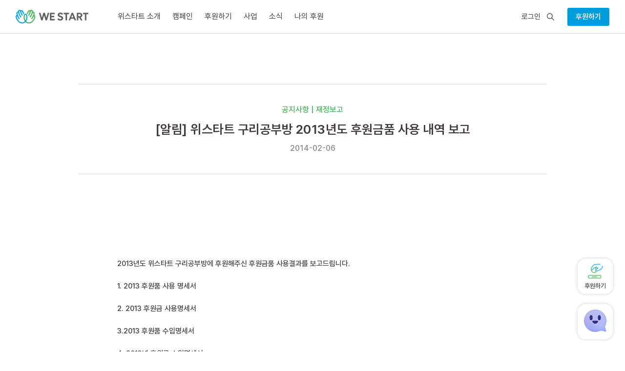

--- FILE ---
content_type: text/html; charset=UTF-8
request_url: https://westart.or.kr/archives/16544
body_size: 108178
content:
<!DOCTYPE html>
<html lang="en-US">
<head>
<script src="https://www.googleoptimize.com/optimize.js?id=GTM-NW96G4P"></script>
<!-- og -->
<meta property="og:url" content="https://westart.or.kr/archives/16544">
<meta property="og:title" content="[알림] 위스타트 구리공부방 2013년도 후원금품 사용 내역 보고 | 위스타트">
<meta property="og:image" content="https://westart.or.kr/wp-content/themes/Westart-2023/images/og-image.png" />
<meta property="og:description" content="어린이가 행복한 세상">
<meta name="description" content="어린이가 행복한 세상">
<meta charset="UTF-8" />
<meta name="naver-site-verification" content="2dfe4f3ce48e31dc25c3086efce6eb51b8416a17" />
<meta http-equiv="X-UA-Compatible" content="IE=edge">
<link rel="pingback" href="https://westart.or.kr/xmlrpc.php" />
<!-- favicon -->
<link rel="apple-touch-icon" sizes="180x180" href="/favicon/apple-touch-icon.png">
<link rel="icon" type="image/png" sizes="32x32" href="/favicon/favicon-32x32.png">
<link rel="icon" type="image/png" sizes="16x16" href="/favicon/favicon-16x16.png">
<link rel="manifest" href="/favicon/site.webmanifest">
<!--[if lt IE 9]>
<script src="https://westart.or.kr/wp-content/themes/Extra/scripts/ext/html5.js" type="text/javascript"></script>
<![endif]-->
<script type="text/javascript">
document.documentElement.className = 'js';
</script>
<title>[알림] 위스타트 구리공부방 2013년도 후원금품 사용 내역 보고 | 위스타트</title>
<meta name='robots' content='max-image-preview:large' />
<script type="text/javascript">
let jqueryParams=[],jQuery=function(r){return jqueryParams=[...jqueryParams,r],jQuery},$=function(r){return jqueryParams=[...jqueryParams,r],$};window.jQuery=jQuery,window.$=jQuery;let customHeadScripts=!1;jQuery.fn=jQuery.prototype={},$.fn=jQuery.prototype={},jQuery.noConflict=function(r){if(window.jQuery)return jQuery=window.jQuery,$=window.jQuery,customHeadScripts=!0,jQuery.noConflict},jQuery.ready=function(r){jqueryParams=[...jqueryParams,r]},$.ready=function(r){jqueryParams=[...jqueryParams,r]},jQuery.load=function(r){jqueryParams=[...jqueryParams,r]},$.load=function(r){jqueryParams=[...jqueryParams,r]},jQuery.fn.ready=function(r){jqueryParams=[...jqueryParams,r]},$.fn.ready=function(r){jqueryParams=[...jqueryParams,r]};</script><link rel='dns-prefetch' href='//t1.daumcdn.net' />
<link rel='dns-prefetch' href='//t1.kakaocdn.net' />
<link rel='dns-prefetch' href='//cdnjs.cloudflare.com' />
<link rel='dns-prefetch' href='//fastly.jsdelivr.net' />
<link rel='dns-prefetch' href='//fonts.googleapis.com' />
<link rel="alternate" title="oEmbed (JSON)" type="application/json+oembed" href="https://westart.or.kr/wp-json/oembed/1.0/embed?url=https%3A%2F%2Fwestart.or.kr%2Farchives%2F16544" />
<link rel="alternate" title="oEmbed (XML)" type="text/xml+oembed" href="https://westart.or.kr/wp-json/oembed/1.0/embed?url=https%3A%2F%2Fwestart.or.kr%2Farchives%2F16544&#038;format=xml" />
<meta content="Westart 2023 v.1.0.0" name="generator"/><style id='wp-img-auto-sizes-contain-inline-css' type='text/css'>
img:is([sizes=auto i],[sizes^="auto," i]){contain-intrinsic-size:3000px 1500px}
/*# sourceURL=wp-img-auto-sizes-contain-inline-css */
</style>
<style id='wp-block-library-inline-css' type='text/css'>
:root{--wp-block-synced-color:#7a00df;--wp-block-synced-color--rgb:122,0,223;--wp-bound-block-color:var(--wp-block-synced-color);--wp-editor-canvas-background:#ddd;--wp-admin-theme-color:#007cba;--wp-admin-theme-color--rgb:0,124,186;--wp-admin-theme-color-darker-10:#006ba1;--wp-admin-theme-color-darker-10--rgb:0,107,160.5;--wp-admin-theme-color-darker-20:#005a87;--wp-admin-theme-color-darker-20--rgb:0,90,135;--wp-admin-border-width-focus:2px}@media (min-resolution:192dpi){:root{--wp-admin-border-width-focus:1.5px}}.wp-element-button{cursor:pointer}:root .has-very-light-gray-background-color{background-color:#eee}:root .has-very-dark-gray-background-color{background-color:#313131}:root .has-very-light-gray-color{color:#eee}:root .has-very-dark-gray-color{color:#313131}:root .has-vivid-green-cyan-to-vivid-cyan-blue-gradient-background{background:linear-gradient(135deg,#00d084,#0693e3)}:root .has-purple-crush-gradient-background{background:linear-gradient(135deg,#34e2e4,#4721fb 50%,#ab1dfe)}:root .has-hazy-dawn-gradient-background{background:linear-gradient(135deg,#faaca8,#dad0ec)}:root .has-subdued-olive-gradient-background{background:linear-gradient(135deg,#fafae1,#67a671)}:root .has-atomic-cream-gradient-background{background:linear-gradient(135deg,#fdd79a,#004a59)}:root .has-nightshade-gradient-background{background:linear-gradient(135deg,#330968,#31cdcf)}:root .has-midnight-gradient-background{background:linear-gradient(135deg,#020381,#2874fc)}:root{--wp--preset--font-size--normal:16px;--wp--preset--font-size--huge:42px}.has-regular-font-size{font-size:1em}.has-larger-font-size{font-size:2.625em}.has-normal-font-size{font-size:var(--wp--preset--font-size--normal)}.has-huge-font-size{font-size:var(--wp--preset--font-size--huge)}.has-text-align-center{text-align:center}.has-text-align-left{text-align:left}.has-text-align-right{text-align:right}.has-fit-text{white-space:nowrap!important}#end-resizable-editor-section{display:none}.aligncenter{clear:both}.items-justified-left{justify-content:flex-start}.items-justified-center{justify-content:center}.items-justified-right{justify-content:flex-end}.items-justified-space-between{justify-content:space-between}.screen-reader-text{border:0;clip-path:inset(50%);height:1px;margin:-1px;overflow:hidden;padding:0;position:absolute;width:1px;word-wrap:normal!important}.screen-reader-text:focus{background-color:#ddd;clip-path:none;color:#444;display:block;font-size:1em;height:auto;left:5px;line-height:normal;padding:15px 23px 14px;text-decoration:none;top:5px;width:auto;z-index:100000}html :where(.has-border-color){border-style:solid}html :where([style*=border-top-color]){border-top-style:solid}html :where([style*=border-right-color]){border-right-style:solid}html :where([style*=border-bottom-color]){border-bottom-style:solid}html :where([style*=border-left-color]){border-left-style:solid}html :where([style*=border-width]){border-style:solid}html :where([style*=border-top-width]){border-top-style:solid}html :where([style*=border-right-width]){border-right-style:solid}html :where([style*=border-bottom-width]){border-bottom-style:solid}html :where([style*=border-left-width]){border-left-style:solid}html :where(img[class*=wp-image-]){height:auto;max-width:100%}:where(figure){margin:0 0 1em}html :where(.is-position-sticky){--wp-admin--admin-bar--position-offset:var(--wp-admin--admin-bar--height,0px)}@media screen and (max-width:600px){html :where(.is-position-sticky){--wp-admin--admin-bar--position-offset:0px}}
/*# sourceURL=wp-block-library-inline-css */
</style><style id='global-styles-inline-css' type='text/css'>
:root{--wp--preset--aspect-ratio--square: 1;--wp--preset--aspect-ratio--4-3: 4/3;--wp--preset--aspect-ratio--3-4: 3/4;--wp--preset--aspect-ratio--3-2: 3/2;--wp--preset--aspect-ratio--2-3: 2/3;--wp--preset--aspect-ratio--16-9: 16/9;--wp--preset--aspect-ratio--9-16: 9/16;--wp--preset--color--black: #000000;--wp--preset--color--cyan-bluish-gray: #abb8c3;--wp--preset--color--white: #ffffff;--wp--preset--color--pale-pink: #f78da7;--wp--preset--color--vivid-red: #cf2e2e;--wp--preset--color--luminous-vivid-orange: #ff6900;--wp--preset--color--luminous-vivid-amber: #fcb900;--wp--preset--color--light-green-cyan: #7bdcb5;--wp--preset--color--vivid-green-cyan: #00d084;--wp--preset--color--pale-cyan-blue: #8ed1fc;--wp--preset--color--vivid-cyan-blue: #0693e3;--wp--preset--color--vivid-purple: #9b51e0;--wp--preset--gradient--vivid-cyan-blue-to-vivid-purple: linear-gradient(135deg,rgb(6,147,227) 0%,rgb(155,81,224) 100%);--wp--preset--gradient--light-green-cyan-to-vivid-green-cyan: linear-gradient(135deg,rgb(122,220,180) 0%,rgb(0,208,130) 100%);--wp--preset--gradient--luminous-vivid-amber-to-luminous-vivid-orange: linear-gradient(135deg,rgb(252,185,0) 0%,rgb(255,105,0) 100%);--wp--preset--gradient--luminous-vivid-orange-to-vivid-red: linear-gradient(135deg,rgb(255,105,0) 0%,rgb(207,46,46) 100%);--wp--preset--gradient--very-light-gray-to-cyan-bluish-gray: linear-gradient(135deg,rgb(238,238,238) 0%,rgb(169,184,195) 100%);--wp--preset--gradient--cool-to-warm-spectrum: linear-gradient(135deg,rgb(74,234,220) 0%,rgb(151,120,209) 20%,rgb(207,42,186) 40%,rgb(238,44,130) 60%,rgb(251,105,98) 80%,rgb(254,248,76) 100%);--wp--preset--gradient--blush-light-purple: linear-gradient(135deg,rgb(255,206,236) 0%,rgb(152,150,240) 100%);--wp--preset--gradient--blush-bordeaux: linear-gradient(135deg,rgb(254,205,165) 0%,rgb(254,45,45) 50%,rgb(107,0,62) 100%);--wp--preset--gradient--luminous-dusk: linear-gradient(135deg,rgb(255,203,112) 0%,rgb(199,81,192) 50%,rgb(65,88,208) 100%);--wp--preset--gradient--pale-ocean: linear-gradient(135deg,rgb(255,245,203) 0%,rgb(182,227,212) 50%,rgb(51,167,181) 100%);--wp--preset--gradient--electric-grass: linear-gradient(135deg,rgb(202,248,128) 0%,rgb(113,206,126) 100%);--wp--preset--gradient--midnight: linear-gradient(135deg,rgb(2,3,129) 0%,rgb(40,116,252) 100%);--wp--preset--font-size--small: 13px;--wp--preset--font-size--medium: 20px;--wp--preset--font-size--large: 36px;--wp--preset--font-size--x-large: 42px;--wp--preset--spacing--20: 0.44rem;--wp--preset--spacing--30: 0.67rem;--wp--preset--spacing--40: 1rem;--wp--preset--spacing--50: 1.5rem;--wp--preset--spacing--60: 2.25rem;--wp--preset--spacing--70: 3.38rem;--wp--preset--spacing--80: 5.06rem;--wp--preset--shadow--natural: 6px 6px 9px rgba(0, 0, 0, 0.2);--wp--preset--shadow--deep: 12px 12px 50px rgba(0, 0, 0, 0.4);--wp--preset--shadow--sharp: 6px 6px 0px rgba(0, 0, 0, 0.2);--wp--preset--shadow--outlined: 6px 6px 0px -3px rgb(255, 255, 255), 6px 6px rgb(0, 0, 0);--wp--preset--shadow--crisp: 6px 6px 0px rgb(0, 0, 0);}:root { --wp--style--global--content-size: 856px;--wp--style--global--wide-size: 1280px; }:where(body) { margin: 0; }.wp-site-blocks > .alignleft { float: left; margin-right: 2em; }.wp-site-blocks > .alignright { float: right; margin-left: 2em; }.wp-site-blocks > .aligncenter { justify-content: center; margin-left: auto; margin-right: auto; }:where(.is-layout-flex){gap: 0.5em;}:where(.is-layout-grid){gap: 0.5em;}.is-layout-flow > .alignleft{float: left;margin-inline-start: 0;margin-inline-end: 2em;}.is-layout-flow > .alignright{float: right;margin-inline-start: 2em;margin-inline-end: 0;}.is-layout-flow > .aligncenter{margin-left: auto !important;margin-right: auto !important;}.is-layout-constrained > .alignleft{float: left;margin-inline-start: 0;margin-inline-end: 2em;}.is-layout-constrained > .alignright{float: right;margin-inline-start: 2em;margin-inline-end: 0;}.is-layout-constrained > .aligncenter{margin-left: auto !important;margin-right: auto !important;}.is-layout-constrained > :where(:not(.alignleft):not(.alignright):not(.alignfull)){max-width: var(--wp--style--global--content-size);margin-left: auto !important;margin-right: auto !important;}.is-layout-constrained > .alignwide{max-width: var(--wp--style--global--wide-size);}body .is-layout-flex{display: flex;}.is-layout-flex{flex-wrap: wrap;align-items: center;}.is-layout-flex > :is(*, div){margin: 0;}body .is-layout-grid{display: grid;}.is-layout-grid > :is(*, div){margin: 0;}body{padding-top: 0px;padding-right: 0px;padding-bottom: 0px;padding-left: 0px;}a:where(:not(.wp-element-button)){text-decoration: none;}:root :where(.wp-element-button, .wp-block-button__link){background-color: #32373c;border-width: 0;color: #fff;font-family: inherit;font-size: inherit;font-style: inherit;font-weight: inherit;letter-spacing: inherit;line-height: inherit;padding-top: calc(0.667em + 2px);padding-right: calc(1.333em + 2px);padding-bottom: calc(0.667em + 2px);padding-left: calc(1.333em + 2px);text-decoration: none;text-transform: inherit;}.has-black-color{color: var(--wp--preset--color--black) !important;}.has-cyan-bluish-gray-color{color: var(--wp--preset--color--cyan-bluish-gray) !important;}.has-white-color{color: var(--wp--preset--color--white) !important;}.has-pale-pink-color{color: var(--wp--preset--color--pale-pink) !important;}.has-vivid-red-color{color: var(--wp--preset--color--vivid-red) !important;}.has-luminous-vivid-orange-color{color: var(--wp--preset--color--luminous-vivid-orange) !important;}.has-luminous-vivid-amber-color{color: var(--wp--preset--color--luminous-vivid-amber) !important;}.has-light-green-cyan-color{color: var(--wp--preset--color--light-green-cyan) !important;}.has-vivid-green-cyan-color{color: var(--wp--preset--color--vivid-green-cyan) !important;}.has-pale-cyan-blue-color{color: var(--wp--preset--color--pale-cyan-blue) !important;}.has-vivid-cyan-blue-color{color: var(--wp--preset--color--vivid-cyan-blue) !important;}.has-vivid-purple-color{color: var(--wp--preset--color--vivid-purple) !important;}.has-black-background-color{background-color: var(--wp--preset--color--black) !important;}.has-cyan-bluish-gray-background-color{background-color: var(--wp--preset--color--cyan-bluish-gray) !important;}.has-white-background-color{background-color: var(--wp--preset--color--white) !important;}.has-pale-pink-background-color{background-color: var(--wp--preset--color--pale-pink) !important;}.has-vivid-red-background-color{background-color: var(--wp--preset--color--vivid-red) !important;}.has-luminous-vivid-orange-background-color{background-color: var(--wp--preset--color--luminous-vivid-orange) !important;}.has-luminous-vivid-amber-background-color{background-color: var(--wp--preset--color--luminous-vivid-amber) !important;}.has-light-green-cyan-background-color{background-color: var(--wp--preset--color--light-green-cyan) !important;}.has-vivid-green-cyan-background-color{background-color: var(--wp--preset--color--vivid-green-cyan) !important;}.has-pale-cyan-blue-background-color{background-color: var(--wp--preset--color--pale-cyan-blue) !important;}.has-vivid-cyan-blue-background-color{background-color: var(--wp--preset--color--vivid-cyan-blue) !important;}.has-vivid-purple-background-color{background-color: var(--wp--preset--color--vivid-purple) !important;}.has-black-border-color{border-color: var(--wp--preset--color--black) !important;}.has-cyan-bluish-gray-border-color{border-color: var(--wp--preset--color--cyan-bluish-gray) !important;}.has-white-border-color{border-color: var(--wp--preset--color--white) !important;}.has-pale-pink-border-color{border-color: var(--wp--preset--color--pale-pink) !important;}.has-vivid-red-border-color{border-color: var(--wp--preset--color--vivid-red) !important;}.has-luminous-vivid-orange-border-color{border-color: var(--wp--preset--color--luminous-vivid-orange) !important;}.has-luminous-vivid-amber-border-color{border-color: var(--wp--preset--color--luminous-vivid-amber) !important;}.has-light-green-cyan-border-color{border-color: var(--wp--preset--color--light-green-cyan) !important;}.has-vivid-green-cyan-border-color{border-color: var(--wp--preset--color--vivid-green-cyan) !important;}.has-pale-cyan-blue-border-color{border-color: var(--wp--preset--color--pale-cyan-blue) !important;}.has-vivid-cyan-blue-border-color{border-color: var(--wp--preset--color--vivid-cyan-blue) !important;}.has-vivid-purple-border-color{border-color: var(--wp--preset--color--vivid-purple) !important;}.has-vivid-cyan-blue-to-vivid-purple-gradient-background{background: var(--wp--preset--gradient--vivid-cyan-blue-to-vivid-purple) !important;}.has-light-green-cyan-to-vivid-green-cyan-gradient-background{background: var(--wp--preset--gradient--light-green-cyan-to-vivid-green-cyan) !important;}.has-luminous-vivid-amber-to-luminous-vivid-orange-gradient-background{background: var(--wp--preset--gradient--luminous-vivid-amber-to-luminous-vivid-orange) !important;}.has-luminous-vivid-orange-to-vivid-red-gradient-background{background: var(--wp--preset--gradient--luminous-vivid-orange-to-vivid-red) !important;}.has-very-light-gray-to-cyan-bluish-gray-gradient-background{background: var(--wp--preset--gradient--very-light-gray-to-cyan-bluish-gray) !important;}.has-cool-to-warm-spectrum-gradient-background{background: var(--wp--preset--gradient--cool-to-warm-spectrum) !important;}.has-blush-light-purple-gradient-background{background: var(--wp--preset--gradient--blush-light-purple) !important;}.has-blush-bordeaux-gradient-background{background: var(--wp--preset--gradient--blush-bordeaux) !important;}.has-luminous-dusk-gradient-background{background: var(--wp--preset--gradient--luminous-dusk) !important;}.has-pale-ocean-gradient-background{background: var(--wp--preset--gradient--pale-ocean) !important;}.has-electric-grass-gradient-background{background: var(--wp--preset--gradient--electric-grass) !important;}.has-midnight-gradient-background{background: var(--wp--preset--gradient--midnight) !important;}.has-small-font-size{font-size: var(--wp--preset--font-size--small) !important;}.has-medium-font-size{font-size: var(--wp--preset--font-size--medium) !important;}.has-large-font-size{font-size: var(--wp--preset--font-size--large) !important;}.has-x-large-font-size{font-size: var(--wp--preset--font-size--x-large) !important;}
/*# sourceURL=global-styles-inline-css */
</style>
<!-- <link rel='stylesheet' id='editorskit-frontend-css' href='https://westart.or.kr/wp-content/plugins/block-options/build/style.build.css?ver=new' type='text/css' media='all' /> -->
<!-- <link rel='stylesheet' id='JTPOP-popup-show-css' href='https://westart.or.kr/wp-content/plugins/jt-bad-ux-popup/css/jt-popup-show.css?ver=1.1.4' type='text/css' media='all' /> -->
<!-- <link rel='stylesheet' id='JTPOP-font-awesome-css' href='https://westart.or.kr/wp-content/plugins/jt-bad-ux-popup/css/font-awesome.min.css?ver=4.1.0' type='text/css' media='all' /> -->
<!-- <link rel='stylesheet' id='weaja_style-css' href='https://westart.or.kr/wp-content/plugins/weaja/css/style.css?ver=1.2.1' type='text/css' media='all' /> -->
<!-- <link rel='stylesheet' id='wefine-old-common-css' href='https://westart.or.kr/wp-content/plugins/weaja/css/legacy-common.css?ver=1.1.1' type='text/css' media='all' /> -->
<!-- <link rel='stylesheet' id='wefine-old-style-css' href='https://westart.or.kr/wp-content/plugins/weaja/css/legacy-style.css?ver=1.1.2' type='text/css' media='all' /> -->
<!-- <link rel='stylesheet' id='wefine-old-media-css' href='https://westart.or.kr/wp-content/plugins/weaja/css/legacy-media.css?ver=1.1.1' type='text/css' media='all' /> -->
<!-- <link rel='stylesheet' id='date_style-css' href='https://westart.or.kr/wp-content/plugins/weaja/css/date.css?ver=1.0' type='text/css' media='all' /> -->
<!-- <link rel='stylesheet' id='datepicker_style-css' href='https://westart.or.kr/wp-content/plugins/weaja/css/datepicker.css?ver=1.0' type='text/css' media='all' /> -->
<link rel="stylesheet" type="text/css" href="//westart.or.kr/wp-content/cache/wpfc-minified/qa4xiy8f/87umg.css" media="all"/>
<link rel='stylesheet' id='font-style-css' href='https://fastly.jsdelivr.net/gh/orioncactus/pretendard/dist/web/static/pretendard.css?ver=6.9' type='text/css' media='all' />
<link rel='stylesheet' id='extra-fonts-css' href='https://fonts.googleapis.com/css?family=Open+Sans:300italic,400italic,600italic,700italic,800italic,400,300,600,700,800&#038;subset=latin,latin-ext' type='text/css' media='all' />
<!-- <link rel='stylesheet' id='extra-style-parent-css' href='https://westart.or.kr/wp-content/themes/Extra/style.min.css?ver=4.20.4' type='text/css' media='all' /> -->
<link rel="stylesheet" type="text/css" href="//westart.or.kr/wp-content/cache/wpfc-minified/3k2w058/87umg.css" media="all"/>
<style id='extra-dynamic-critical-inline-css' type='text/css'>
@font-face{font-family:ETmodules;font-display:block;src:url(//westart.or.kr/wp-content/themes/Extra/core/admin/fonts/modules/all/modules.eot);src:url(//westart.or.kr/wp-content/themes/Extra/core/admin/fonts/modules/all/modules.eot?#iefix) format("embedded-opentype"),url(//westart.or.kr/wp-content/themes/Extra/core/admin/fonts/modules/all/modules.woff) format("woff"),url(//westart.or.kr/wp-content/themes/Extra/core/admin/fonts/modules/all/modules.ttf) format("truetype"),url(//westart.or.kr/wp-content/themes/Extra/core/admin/fonts/modules/all/modules.svg#ETmodules) format("svg");font-weight:400;font-style:normal}
.et_audio_content,.et_link_content,.et_quote_content{background-color:#2ea3f2}.et_pb_post .et-pb-controllers a{margin-bottom:10px}.format-gallery .et-pb-controllers{bottom:0}.et_pb_blog_grid .et_audio_content{margin-bottom:19px}.et_pb_row .et_pb_blog_grid .et_pb_post .et_pb_slide{min-height:180px}.et_audio_content .wp-block-audio{margin:0;padding:0}.et_audio_content h2{line-height:44px}.et_pb_column_1_2 .et_audio_content h2,.et_pb_column_1_3 .et_audio_content h2,.et_pb_column_1_4 .et_audio_content h2,.et_pb_column_1_5 .et_audio_content h2,.et_pb_column_1_6 .et_audio_content h2,.et_pb_column_2_5 .et_audio_content h2,.et_pb_column_3_5 .et_audio_content h2,.et_pb_column_3_8 .et_audio_content h2{margin-bottom:9px;margin-top:0}.et_pb_column_1_2 .et_audio_content,.et_pb_column_3_5 .et_audio_content{padding:35px 40px}.et_pb_column_1_2 .et_audio_content h2,.et_pb_column_3_5 .et_audio_content h2{line-height:32px}.et_pb_column_1_3 .et_audio_content,.et_pb_column_1_4 .et_audio_content,.et_pb_column_1_5 .et_audio_content,.et_pb_column_1_6 .et_audio_content,.et_pb_column_2_5 .et_audio_content,.et_pb_column_3_8 .et_audio_content{padding:35px 20px}.et_pb_column_1_3 .et_audio_content h2,.et_pb_column_1_4 .et_audio_content h2,.et_pb_column_1_5 .et_audio_content h2,.et_pb_column_1_6 .et_audio_content h2,.et_pb_column_2_5 .et_audio_content h2,.et_pb_column_3_8 .et_audio_content h2{font-size:18px;line-height:26px}article.et_pb_has_overlay .et_pb_blog_image_container{position:relative}.et_pb_post>.et_main_video_container{position:relative;margin-bottom:30px}.et_pb_post .et_pb_video_overlay .et_pb_video_play{color:#fff}.et_pb_post .et_pb_video_overlay_hover:hover{background:rgba(0,0,0,.6)}.et_audio_content,.et_link_content,.et_quote_content{text-align:center;word-wrap:break-word;position:relative;padding:50px 60px}.et_audio_content h2,.et_link_content a.et_link_main_url,.et_link_content h2,.et_quote_content blockquote cite,.et_quote_content blockquote p{color:#fff!important}.et_quote_main_link{position:absolute;text-indent:-9999px;width:100%;height:100%;display:block;top:0;left:0}.et_quote_content blockquote{padding:0;margin:0;border:none}.et_audio_content h2,.et_link_content h2,.et_quote_content blockquote p{margin-top:0}.et_audio_content h2{margin-bottom:20px}.et_audio_content h2,.et_link_content h2,.et_quote_content blockquote p{line-height:44px}.et_link_content a.et_link_main_url,.et_quote_content blockquote cite{font-size:18px;font-weight:200}.et_quote_content blockquote cite{font-style:normal}.et_pb_column_2_3 .et_quote_content{padding:50px 42px 45px}.et_pb_column_2_3 .et_audio_content,.et_pb_column_2_3 .et_link_content{padding:40px 40px 45px}.et_pb_column_1_2 .et_audio_content,.et_pb_column_1_2 .et_link_content,.et_pb_column_1_2 .et_quote_content,.et_pb_column_3_5 .et_audio_content,.et_pb_column_3_5 .et_link_content,.et_pb_column_3_5 .et_quote_content{padding:35px 40px}.et_pb_column_1_2 .et_quote_content blockquote p,.et_pb_column_3_5 .et_quote_content blockquote p{font-size:26px;line-height:32px}.et_pb_column_1_2 .et_audio_content h2,.et_pb_column_1_2 .et_link_content h2,.et_pb_column_3_5 .et_audio_content h2,.et_pb_column_3_5 .et_link_content h2{line-height:32px}.et_pb_column_1_2 .et_link_content a.et_link_main_url,.et_pb_column_1_2 .et_quote_content blockquote cite,.et_pb_column_3_5 .et_link_content a.et_link_main_url,.et_pb_column_3_5 .et_quote_content blockquote cite{font-size:14px}.et_pb_column_1_3 .et_quote_content,.et_pb_column_1_4 .et_quote_content,.et_pb_column_1_5 .et_quote_content,.et_pb_column_1_6 .et_quote_content,.et_pb_column_2_5 .et_quote_content,.et_pb_column_3_8 .et_quote_content{padding:35px 30px 32px}.et_pb_column_1_3 .et_audio_content,.et_pb_column_1_3 .et_link_content,.et_pb_column_1_4 .et_audio_content,.et_pb_column_1_4 .et_link_content,.et_pb_column_1_5 .et_audio_content,.et_pb_column_1_5 .et_link_content,.et_pb_column_1_6 .et_audio_content,.et_pb_column_1_6 .et_link_content,.et_pb_column_2_5 .et_audio_content,.et_pb_column_2_5 .et_link_content,.et_pb_column_3_8 .et_audio_content,.et_pb_column_3_8 .et_link_content{padding:35px 20px}.et_pb_column_1_3 .et_audio_content h2,.et_pb_column_1_3 .et_link_content h2,.et_pb_column_1_3 .et_quote_content blockquote p,.et_pb_column_1_4 .et_audio_content h2,.et_pb_column_1_4 .et_link_content h2,.et_pb_column_1_4 .et_quote_content blockquote p,.et_pb_column_1_5 .et_audio_content h2,.et_pb_column_1_5 .et_link_content h2,.et_pb_column_1_5 .et_quote_content blockquote p,.et_pb_column_1_6 .et_audio_content h2,.et_pb_column_1_6 .et_link_content h2,.et_pb_column_1_6 .et_quote_content blockquote p,.et_pb_column_2_5 .et_audio_content h2,.et_pb_column_2_5 .et_link_content h2,.et_pb_column_2_5 .et_quote_content blockquote p,.et_pb_column_3_8 .et_audio_content h2,.et_pb_column_3_8 .et_link_content h2,.et_pb_column_3_8 .et_quote_content blockquote p{font-size:18px;line-height:26px}.et_pb_column_1_3 .et_link_content a.et_link_main_url,.et_pb_column_1_3 .et_quote_content blockquote cite,.et_pb_column_1_4 .et_link_content a.et_link_main_url,.et_pb_column_1_4 .et_quote_content blockquote cite,.et_pb_column_1_5 .et_link_content a.et_link_main_url,.et_pb_column_1_5 .et_quote_content blockquote cite,.et_pb_column_1_6 .et_link_content a.et_link_main_url,.et_pb_column_1_6 .et_quote_content blockquote cite,.et_pb_column_2_5 .et_link_content a.et_link_main_url,.et_pb_column_2_5 .et_quote_content blockquote cite,.et_pb_column_3_8 .et_link_content a.et_link_main_url,.et_pb_column_3_8 .et_quote_content blockquote cite{font-size:14px}.et_pb_post .et_pb_gallery_post_type .et_pb_slide{min-height:500px;background-size:cover!important;background-position:top}.format-gallery .et_pb_slider.gallery-not-found .et_pb_slide{box-shadow:inset 0 0 10px rgba(0,0,0,.1)}.format-gallery .et_pb_slider:hover .et-pb-arrow-prev{left:0}.format-gallery .et_pb_slider:hover .et-pb-arrow-next{right:0}.et_pb_post>.et_pb_slider{margin-bottom:30px}.et_pb_column_3_4 .et_pb_post .et_pb_slide{min-height:442px}.et_pb_column_2_3 .et_pb_post .et_pb_slide{min-height:390px}.et_pb_column_1_2 .et_pb_post .et_pb_slide,.et_pb_column_3_5 .et_pb_post .et_pb_slide{min-height:284px}.et_pb_column_1_3 .et_pb_post .et_pb_slide,.et_pb_column_2_5 .et_pb_post .et_pb_slide,.et_pb_column_3_8 .et_pb_post .et_pb_slide{min-height:180px}.et_pb_column_1_4 .et_pb_post .et_pb_slide,.et_pb_column_1_5 .et_pb_post .et_pb_slide,.et_pb_column_1_6 .et_pb_post .et_pb_slide{min-height:125px}.et_pb_portfolio.et_pb_section_parallax .pagination,.et_pb_portfolio.et_pb_section_video .pagination,.et_pb_portfolio_grid.et_pb_section_parallax .pagination,.et_pb_portfolio_grid.et_pb_section_video .pagination{position:relative}.et_pb_bg_layout_light .et_pb_post .post-meta,.et_pb_bg_layout_light .et_pb_post .post-meta a,.et_pb_bg_layout_light .et_pb_post p{color:#666}.et_pb_bg_layout_dark .et_pb_post .post-meta,.et_pb_bg_layout_dark .et_pb_post .post-meta a,.et_pb_bg_layout_dark .et_pb_post p{color:inherit}.et_pb_text_color_dark .et_audio_content h2,.et_pb_text_color_dark .et_link_content a.et_link_main_url,.et_pb_text_color_dark .et_link_content h2,.et_pb_text_color_dark .et_quote_content blockquote cite,.et_pb_text_color_dark .et_quote_content blockquote p{color:#666!important}.et_pb_text_color_dark.et_audio_content h2,.et_pb_text_color_dark.et_link_content a.et_link_main_url,.et_pb_text_color_dark.et_link_content h2,.et_pb_text_color_dark.et_quote_content blockquote cite,.et_pb_text_color_dark.et_quote_content blockquote p{color:#bbb!important}.et_pb_text_color_dark.et_audio_content,.et_pb_text_color_dark.et_link_content,.et_pb_text_color_dark.et_quote_content{background-color:#e8e8e8}@media (min-width:981px) and (max-width:1100px){.et_quote_content{padding:50px 70px 45px}.et_pb_column_2_3 .et_quote_content{padding:50px 50px 45px}.et_pb_column_1_2 .et_quote_content,.et_pb_column_3_5 .et_quote_content{padding:35px 47px 30px}.et_pb_column_1_3 .et_quote_content,.et_pb_column_1_4 .et_quote_content,.et_pb_column_1_5 .et_quote_content,.et_pb_column_1_6 .et_quote_content,.et_pb_column_2_5 .et_quote_content,.et_pb_column_3_8 .et_quote_content{padding:35px 25px 32px}.et_pb_column_4_4 .et_pb_post .et_pb_slide{min-height:534px}.et_pb_column_3_4 .et_pb_post .et_pb_slide{min-height:392px}.et_pb_column_2_3 .et_pb_post .et_pb_slide{min-height:345px}.et_pb_column_1_2 .et_pb_post .et_pb_slide,.et_pb_column_3_5 .et_pb_post .et_pb_slide{min-height:250px}.et_pb_column_1_3 .et_pb_post .et_pb_slide,.et_pb_column_2_5 .et_pb_post .et_pb_slide,.et_pb_column_3_8 .et_pb_post .et_pb_slide{min-height:155px}.et_pb_column_1_4 .et_pb_post .et_pb_slide,.et_pb_column_1_5 .et_pb_post .et_pb_slide,.et_pb_column_1_6 .et_pb_post .et_pb_slide{min-height:108px}}@media (max-width:980px){.et_pb_bg_layout_dark_tablet .et_audio_content h2{color:#fff!important}.et_pb_text_color_dark_tablet.et_audio_content h2{color:#bbb!important}.et_pb_text_color_dark_tablet.et_audio_content{background-color:#e8e8e8}.et_pb_bg_layout_dark_tablet .et_audio_content h2,.et_pb_bg_layout_dark_tablet .et_link_content a.et_link_main_url,.et_pb_bg_layout_dark_tablet .et_link_content h2,.et_pb_bg_layout_dark_tablet .et_quote_content blockquote cite,.et_pb_bg_layout_dark_tablet .et_quote_content blockquote p{color:#fff!important}.et_pb_text_color_dark_tablet .et_audio_content h2,.et_pb_text_color_dark_tablet .et_link_content a.et_link_main_url,.et_pb_text_color_dark_tablet .et_link_content h2,.et_pb_text_color_dark_tablet .et_quote_content blockquote cite,.et_pb_text_color_dark_tablet .et_quote_content blockquote p{color:#666!important}.et_pb_text_color_dark_tablet.et_audio_content h2,.et_pb_text_color_dark_tablet.et_link_content a.et_link_main_url,.et_pb_text_color_dark_tablet.et_link_content h2,.et_pb_text_color_dark_tablet.et_quote_content blockquote cite,.et_pb_text_color_dark_tablet.et_quote_content blockquote p{color:#bbb!important}.et_pb_text_color_dark_tablet.et_audio_content,.et_pb_text_color_dark_tablet.et_link_content,.et_pb_text_color_dark_tablet.et_quote_content{background-color:#e8e8e8}}@media (min-width:768px) and (max-width:980px){.et_audio_content h2{font-size:26px!important;line-height:44px!important;margin-bottom:24px!important}.et_pb_post>.et_pb_gallery_post_type>.et_pb_slides>.et_pb_slide{min-height:384px!important}.et_quote_content{padding:50px 43px 45px!important}.et_quote_content blockquote p{font-size:26px!important;line-height:44px!important}.et_quote_content blockquote cite{font-size:18px!important}.et_link_content{padding:40px 40px 45px}.et_link_content h2{font-size:26px!important;line-height:44px!important}.et_link_content a.et_link_main_url{font-size:18px!important}}@media (max-width:767px){.et_audio_content h2,.et_link_content h2,.et_quote_content,.et_quote_content blockquote p{font-size:20px!important;line-height:26px!important}.et_audio_content,.et_link_content{padding:35px 20px!important}.et_audio_content h2{margin-bottom:9px!important}.et_pb_bg_layout_dark_phone .et_audio_content h2{color:#fff!important}.et_pb_text_color_dark_phone.et_audio_content{background-color:#e8e8e8}.et_link_content a.et_link_main_url,.et_quote_content blockquote cite{font-size:14px!important}.format-gallery .et-pb-controllers{height:auto}.et_pb_post>.et_pb_gallery_post_type>.et_pb_slides>.et_pb_slide{min-height:222px!important}.et_pb_bg_layout_dark_phone .et_audio_content h2,.et_pb_bg_layout_dark_phone .et_link_content a.et_link_main_url,.et_pb_bg_layout_dark_phone .et_link_content h2,.et_pb_bg_layout_dark_phone .et_quote_content blockquote cite,.et_pb_bg_layout_dark_phone .et_quote_content blockquote p{color:#fff!important}.et_pb_text_color_dark_phone .et_audio_content h2,.et_pb_text_color_dark_phone .et_link_content a.et_link_main_url,.et_pb_text_color_dark_phone .et_link_content h2,.et_pb_text_color_dark_phone .et_quote_content blockquote cite,.et_pb_text_color_dark_phone .et_quote_content blockquote p{color:#666!important}.et_pb_text_color_dark_phone.et_audio_content h2,.et_pb_text_color_dark_phone.et_link_content a.et_link_main_url,.et_pb_text_color_dark_phone.et_link_content h2,.et_pb_text_color_dark_phone.et_quote_content blockquote cite,.et_pb_text_color_dark_phone.et_quote_content blockquote p{color:#bbb!important}.et_pb_text_color_dark_phone.et_audio_content,.et_pb_text_color_dark_phone.et_link_content,.et_pb_text_color_dark_phone.et_quote_content{background-color:#e8e8e8}}@media (max-width:479px){.et_pb_column_1_2 .et_pb_carousel_item .et_pb_video_play,.et_pb_column_1_3 .et_pb_carousel_item .et_pb_video_play,.et_pb_column_2_3 .et_pb_carousel_item .et_pb_video_play,.et_pb_column_2_5 .et_pb_carousel_item .et_pb_video_play,.et_pb_column_3_5 .et_pb_carousel_item .et_pb_video_play,.et_pb_column_3_8 .et_pb_carousel_item .et_pb_video_play{font-size:1.5rem;line-height:1.5rem;margin-left:-.75rem;margin-top:-.75rem}.et_audio_content,.et_quote_content{padding:35px 20px!important}.et_pb_post>.et_pb_gallery_post_type>.et_pb_slides>.et_pb_slide{min-height:156px!important}}.et_full_width_page .et_gallery_item{float:left;width:20.875%;margin:0 5.5% 5.5% 0}.et_full_width_page .et_gallery_item:nth-child(3n){margin-right:5.5%}.et_full_width_page .et_gallery_item:nth-child(3n+1){clear:none}.et_full_width_page .et_gallery_item:nth-child(4n){margin-right:0}.et_full_width_page .et_gallery_item:nth-child(4n+1){clear:both}
.et_pb_slider{position:relative;overflow:hidden}.et_pb_slide{padding:0 6%;background-size:cover;background-position:50%;background-repeat:no-repeat}.et_pb_slider .et_pb_slide{display:none;float:left;margin-right:-100%;position:relative;width:100%;text-align:center;list-style:none!important;background-position:50%;background-size:100%;background-size:cover}.et_pb_slider .et_pb_slide:first-child{display:list-item}.et-pb-controllers{position:absolute;bottom:20px;left:0;width:100%;text-align:center;z-index:10}.et-pb-controllers a{display:inline-block;background-color:hsla(0,0%,100%,.5);text-indent:-9999px;border-radius:7px;width:7px;height:7px;margin-right:10px;padding:0;opacity:.5}.et-pb-controllers .et-pb-active-control{opacity:1}.et-pb-controllers a:last-child{margin-right:0}.et-pb-controllers .et-pb-active-control{background-color:#fff}.et_pb_slides .et_pb_temp_slide{display:block}.et_pb_slides:after{content:"";display:block;clear:both;visibility:hidden;line-height:0;height:0;width:0}@media (max-width:980px){.et_pb_bg_layout_light_tablet .et-pb-controllers .et-pb-active-control{background-color:#333}.et_pb_bg_layout_light_tablet .et-pb-controllers a{background-color:rgba(0,0,0,.3)}.et_pb_bg_layout_light_tablet .et_pb_slide_content{color:#333}.et_pb_bg_layout_dark_tablet .et_pb_slide_description{text-shadow:0 1px 3px rgba(0,0,0,.3)}.et_pb_bg_layout_dark_tablet .et_pb_slide_content{color:#fff}.et_pb_bg_layout_dark_tablet .et-pb-controllers .et-pb-active-control{background-color:#fff}.et_pb_bg_layout_dark_tablet .et-pb-controllers a{background-color:hsla(0,0%,100%,.5)}}@media (max-width:767px){.et-pb-controllers{position:absolute;bottom:5%;left:0;width:100%;text-align:center;z-index:10;height:14px}.et_transparent_nav .et_pb_section:first-child .et-pb-controllers{bottom:18px}.et_pb_bg_layout_light_phone.et_pb_slider_with_overlay .et_pb_slide_overlay_container,.et_pb_bg_layout_light_phone.et_pb_slider_with_text_overlay .et_pb_text_overlay_wrapper{background-color:hsla(0,0%,100%,.9)}.et_pb_bg_layout_light_phone .et-pb-controllers .et-pb-active-control{background-color:#333}.et_pb_bg_layout_dark_phone.et_pb_slider_with_overlay .et_pb_slide_overlay_container,.et_pb_bg_layout_dark_phone.et_pb_slider_with_text_overlay .et_pb_text_overlay_wrapper,.et_pb_bg_layout_light_phone .et-pb-controllers a{background-color:rgba(0,0,0,.3)}.et_pb_bg_layout_dark_phone .et-pb-controllers .et-pb-active-control{background-color:#fff}.et_pb_bg_layout_dark_phone .et-pb-controllers a{background-color:hsla(0,0%,100%,.5)}}.et_mobile_device .et_pb_slider_parallax .et_pb_slide,.et_mobile_device .et_pb_slides .et_parallax_bg.et_pb_parallax_css{background-attachment:scroll}
.et-pb-arrow-next,.et-pb-arrow-prev{position:absolute;top:50%;z-index:100;font-size:48px;color:#fff;margin-top:-24px;transition:all .2s ease-in-out;opacity:0}.et_pb_bg_layout_light .et-pb-arrow-next,.et_pb_bg_layout_light .et-pb-arrow-prev{color:#333}.et_pb_slider:hover .et-pb-arrow-prev{left:22px;opacity:1}.et_pb_slider:hover .et-pb-arrow-next{right:22px;opacity:1}.et_pb_bg_layout_light .et-pb-controllers .et-pb-active-control{background-color:#333}.et_pb_bg_layout_light .et-pb-controllers a{background-color:rgba(0,0,0,.3)}.et-pb-arrow-next:hover,.et-pb-arrow-prev:hover{text-decoration:none}.et-pb-arrow-next span,.et-pb-arrow-prev span{display:none}.et-pb-arrow-prev{left:-22px}.et-pb-arrow-next{right:-22px}.et-pb-arrow-prev:before{content:"4"}.et-pb-arrow-next:before{content:"5"}.format-gallery .et-pb-arrow-next,.format-gallery .et-pb-arrow-prev{color:#fff}.et_pb_column_1_3 .et_pb_slider:hover .et-pb-arrow-prev,.et_pb_column_1_4 .et_pb_slider:hover .et-pb-arrow-prev,.et_pb_column_1_5 .et_pb_slider:hover .et-pb-arrow-prev,.et_pb_column_1_6 .et_pb_slider:hover .et-pb-arrow-prev,.et_pb_column_2_5 .et_pb_slider:hover .et-pb-arrow-prev{left:0}.et_pb_column_1_3 .et_pb_slider:hover .et-pb-arrow-next,.et_pb_column_1_4 .et_pb_slider:hover .et-pb-arrow-prev,.et_pb_column_1_5 .et_pb_slider:hover .et-pb-arrow-prev,.et_pb_column_1_6 .et_pb_slider:hover .et-pb-arrow-prev,.et_pb_column_2_5 .et_pb_slider:hover .et-pb-arrow-next{right:0}.et_pb_column_1_4 .et_pb_slider .et_pb_slide,.et_pb_column_1_5 .et_pb_slider .et_pb_slide,.et_pb_column_1_6 .et_pb_slider .et_pb_slide{min-height:170px}.et_pb_column_1_4 .et_pb_slider:hover .et-pb-arrow-next,.et_pb_column_1_5 .et_pb_slider:hover .et-pb-arrow-next,.et_pb_column_1_6 .et_pb_slider:hover .et-pb-arrow-next{right:0}@media (max-width:980px){.et_pb_bg_layout_light_tablet .et-pb-arrow-next,.et_pb_bg_layout_light_tablet .et-pb-arrow-prev{color:#333}.et_pb_bg_layout_dark_tablet .et-pb-arrow-next,.et_pb_bg_layout_dark_tablet .et-pb-arrow-prev{color:#fff}}@media (max-width:767px){.et_pb_slider:hover .et-pb-arrow-prev{left:0;opacity:1}.et_pb_slider:hover .et-pb-arrow-next{right:0;opacity:1}.et_pb_bg_layout_light_phone .et-pb-arrow-next,.et_pb_bg_layout_light_phone .et-pb-arrow-prev{color:#333}.et_pb_bg_layout_dark_phone .et-pb-arrow-next,.et_pb_bg_layout_dark_phone .et-pb-arrow-prev{color:#fff}}.et_mobile_device .et-pb-arrow-prev{left:22px;opacity:1}.et_mobile_device .et-pb-arrow-next{right:22px;opacity:1}@media (max-width:767px){.et_mobile_device .et-pb-arrow-prev{left:0;opacity:1}.et_mobile_device .et-pb-arrow-next{right:0;opacity:1}}
.et_overlay{z-index:-1;position:absolute;top:0;left:0;display:block;width:100%;height:100%;background:hsla(0,0%,100%,.9);opacity:0;pointer-events:none;transition:all .3s;border:1px solid #e5e5e5;box-sizing:border-box;-webkit-backface-visibility:hidden;backface-visibility:hidden;-webkit-font-smoothing:antialiased}.et_overlay:before{color:#2ea3f2;content:"\E050";position:absolute;top:50%;left:50%;transform:translate(-50%,-50%);font-size:32px;transition:all .4s}.et_portfolio_image,.et_shop_image{position:relative;display:block}.et_pb_has_overlay:not(.et_pb_image):hover .et_overlay,.et_portfolio_image:hover .et_overlay,.et_shop_image:hover .et_overlay{z-index:3;opacity:1}#ie7 .et_overlay,#ie8 .et_overlay{display:none}.et_pb_module.et_pb_has_overlay{position:relative}.et_pb_module.et_pb_has_overlay .et_overlay,article.et_pb_has_overlay{border:none}
.et_pb_blog_grid .et_audio_container .mejs-container .mejs-controls .mejs-time span{font-size:14px}.et_audio_container .mejs-container{width:auto!important;min-width:unset!important;height:auto!important}.et_audio_container .mejs-container,.et_audio_container .mejs-container .mejs-controls,.et_audio_container .mejs-embed,.et_audio_container .mejs-embed body{background:none;height:auto}.et_audio_container .mejs-controls .mejs-time-rail .mejs-time-loaded,.et_audio_container .mejs-time.mejs-currenttime-container{display:none!important}.et_audio_container .mejs-time{display:block!important;padding:0;margin-left:10px;margin-right:90px;line-height:inherit}.et_audio_container .mejs-android .mejs-time,.et_audio_container .mejs-ios .mejs-time,.et_audio_container .mejs-ipad .mejs-time,.et_audio_container .mejs-iphone .mejs-time{margin-right:0}.et_audio_container .mejs-controls .mejs-horizontal-volume-slider .mejs-horizontal-volume-total,.et_audio_container .mejs-controls .mejs-time-rail .mejs-time-total{background:hsla(0,0%,100%,.5);border-radius:5px;height:4px;margin:8px 0 0;top:0;right:0;left:auto}.et_audio_container .mejs-controls>div{height:20px!important}.et_audio_container .mejs-controls div.mejs-time-rail{padding-top:0;position:relative;display:block!important;margin-left:42px;margin-right:0}.et_audio_container span.mejs-time-total.mejs-time-slider{display:block!important;position:relative!important;max-width:100%;min-width:unset!important}.et_audio_container .mejs-button.mejs-volume-button{width:auto;height:auto;margin-left:auto;position:absolute;right:59px;bottom:-2px}.et_audio_container .mejs-controls .mejs-horizontal-volume-slider .mejs-horizontal-volume-current,.et_audio_container .mejs-controls .mejs-time-rail .mejs-time-current{background:#fff;height:4px;border-radius:5px}.et_audio_container .mejs-controls .mejs-horizontal-volume-slider .mejs-horizontal-volume-handle,.et_audio_container .mejs-controls .mejs-time-rail .mejs-time-handle{display:block;border:none;width:10px}.et_audio_container .mejs-time-rail .mejs-time-handle-content{border-radius:100%;transform:scale(1)}.et_pb_text_color_dark .et_audio_container .mejs-time-rail .mejs-time-handle-content{border-color:#666}.et_audio_container .mejs-time-rail .mejs-time-hovered{height:4px}.et_audio_container .mejs-controls .mejs-horizontal-volume-slider .mejs-horizontal-volume-handle{background:#fff;border-radius:5px;height:10px;position:absolute;top:-3px}.et_audio_container .mejs-container .mejs-controls .mejs-time span{font-size:18px}.et_audio_container .mejs-controls a.mejs-horizontal-volume-slider{display:block!important;height:19px;margin-left:5px;position:absolute;right:0;bottom:0}.et_audio_container .mejs-controls div.mejs-horizontal-volume-slider{height:4px}.et_audio_container .mejs-playpause-button button,.et_audio_container .mejs-volume-button button{background:none!important;margin:0!important;width:auto!important;height:auto!important;position:relative!important;z-index:99}.et_audio_container .mejs-playpause-button button:before{content:"E"!important;font-size:32px;left:0;top:-8px}.et_audio_container .mejs-playpause-button button:before,.et_audio_container .mejs-volume-button button:before{color:#fff}.et_audio_container .mejs-playpause-button{margin-top:-7px!important;width:auto!important;height:auto!important;position:absolute}.et_audio_container .mejs-controls .mejs-button button:focus{outline:none}.et_audio_container .mejs-playpause-button.mejs-pause button:before{content:"`"!important}.et_audio_container .mejs-volume-button button:before{content:"\E068";font-size:18px}.et_pb_text_color_dark .et_audio_container .mejs-controls .mejs-horizontal-volume-slider .mejs-horizontal-volume-total,.et_pb_text_color_dark .et_audio_container .mejs-controls .mejs-time-rail .mejs-time-total{background:hsla(0,0%,60%,.5)}.et_pb_text_color_dark .et_audio_container .mejs-controls .mejs-horizontal-volume-slider .mejs-horizontal-volume-current,.et_pb_text_color_dark .et_audio_container .mejs-controls .mejs-time-rail .mejs-time-current{background:#999}.et_pb_text_color_dark .et_audio_container .mejs-playpause-button button:before,.et_pb_text_color_dark .et_audio_container .mejs-volume-button button:before{color:#666}.et_pb_text_color_dark .et_audio_container .mejs-controls .mejs-horizontal-volume-slider .mejs-horizontal-volume-handle,.et_pb_text_color_dark .mejs-controls .mejs-time-rail .mejs-time-handle{background:#666}.et_pb_text_color_dark .mejs-container .mejs-controls .mejs-time span{color:#999}.et_pb_column_1_3 .et_audio_container .mejs-container .mejs-controls .mejs-time span,.et_pb_column_1_4 .et_audio_container .mejs-container .mejs-controls .mejs-time span,.et_pb_column_1_5 .et_audio_container .mejs-container .mejs-controls .mejs-time span,.et_pb_column_1_6 .et_audio_container .mejs-container .mejs-controls .mejs-time span,.et_pb_column_2_5 .et_audio_container .mejs-container .mejs-controls .mejs-time span,.et_pb_column_3_8 .et_audio_container .mejs-container .mejs-controls .mejs-time span{font-size:14px}.et_audio_container .mejs-container .mejs-controls{padding:0;flex-wrap:wrap;min-width:unset!important;position:relative}@media (max-width:980px){.et_pb_column_1_3 .et_audio_container .mejs-container .mejs-controls .mejs-time span,.et_pb_column_1_4 .et_audio_container .mejs-container .mejs-controls .mejs-time span,.et_pb_column_1_5 .et_audio_container .mejs-container .mejs-controls .mejs-time span,.et_pb_column_1_6 .et_audio_container .mejs-container .mejs-controls .mejs-time span,.et_pb_column_2_5 .et_audio_container .mejs-container .mejs-controls .mejs-time span,.et_pb_column_3_8 .et_audio_container .mejs-container .mejs-controls .mejs-time span{font-size:18px}.et_pb_bg_layout_dark_tablet .et_audio_container .mejs-controls .mejs-horizontal-volume-slider .mejs-horizontal-volume-total,.et_pb_bg_layout_dark_tablet .et_audio_container .mejs-controls .mejs-time-rail .mejs-time-total{background:hsla(0,0%,100%,.5)}.et_pb_bg_layout_dark_tablet .et_audio_container .mejs-controls .mejs-horizontal-volume-slider .mejs-horizontal-volume-current,.et_pb_bg_layout_dark_tablet .et_audio_container .mejs-controls .mejs-time-rail .mejs-time-current{background:#fff}.et_pb_bg_layout_dark_tablet .et_audio_container .mejs-playpause-button button:before,.et_pb_bg_layout_dark_tablet .et_audio_container .mejs-volume-button button:before{color:#fff}.et_pb_bg_layout_dark_tablet .et_audio_container .mejs-controls .mejs-horizontal-volume-slider .mejs-horizontal-volume-handle,.et_pb_bg_layout_dark_tablet .mejs-controls .mejs-time-rail .mejs-time-handle{background:#fff}.et_pb_bg_layout_dark_tablet .mejs-container .mejs-controls .mejs-time span{color:#fff}.et_pb_text_color_dark_tablet .et_audio_container .mejs-controls .mejs-horizontal-volume-slider .mejs-horizontal-volume-total,.et_pb_text_color_dark_tablet .et_audio_container .mejs-controls .mejs-time-rail .mejs-time-total{background:hsla(0,0%,60%,.5)}.et_pb_text_color_dark_tablet .et_audio_container .mejs-controls .mejs-horizontal-volume-slider .mejs-horizontal-volume-current,.et_pb_text_color_dark_tablet .et_audio_container .mejs-controls .mejs-time-rail .mejs-time-current{background:#999}.et_pb_text_color_dark_tablet .et_audio_container .mejs-playpause-button button:before,.et_pb_text_color_dark_tablet .et_audio_container .mejs-volume-button button:before{color:#666}.et_pb_text_color_dark_tablet .et_audio_container .mejs-controls .mejs-horizontal-volume-slider .mejs-horizontal-volume-handle,.et_pb_text_color_dark_tablet .mejs-controls .mejs-time-rail .mejs-time-handle{background:#666}.et_pb_text_color_dark_tablet .mejs-container .mejs-controls .mejs-time span{color:#999}}@media (max-width:767px){.et_audio_container .mejs-container .mejs-controls .mejs-time span{font-size:14px!important}.et_pb_bg_layout_dark_phone .et_audio_container .mejs-controls .mejs-horizontal-volume-slider .mejs-horizontal-volume-total,.et_pb_bg_layout_dark_phone .et_audio_container .mejs-controls .mejs-time-rail .mejs-time-total{background:hsla(0,0%,100%,.5)}.et_pb_bg_layout_dark_phone .et_audio_container .mejs-controls .mejs-horizontal-volume-slider .mejs-horizontal-volume-current,.et_pb_bg_layout_dark_phone .et_audio_container .mejs-controls .mejs-time-rail .mejs-time-current{background:#fff}.et_pb_bg_layout_dark_phone .et_audio_container .mejs-playpause-button button:before,.et_pb_bg_layout_dark_phone .et_audio_container .mejs-volume-button button:before{color:#fff}.et_pb_bg_layout_dark_phone .et_audio_container .mejs-controls .mejs-horizontal-volume-slider .mejs-horizontal-volume-handle,.et_pb_bg_layout_dark_phone .mejs-controls .mejs-time-rail .mejs-time-handle{background:#fff}.et_pb_bg_layout_dark_phone .mejs-container .mejs-controls .mejs-time span{color:#fff}.et_pb_text_color_dark_phone .et_audio_container .mejs-controls .mejs-horizontal-volume-slider .mejs-horizontal-volume-total,.et_pb_text_color_dark_phone .et_audio_container .mejs-controls .mejs-time-rail .mejs-time-total{background:hsla(0,0%,60%,.5)}.et_pb_text_color_dark_phone .et_audio_container .mejs-controls .mejs-horizontal-volume-slider .mejs-horizontal-volume-current,.et_pb_text_color_dark_phone .et_audio_container .mejs-controls .mejs-time-rail .mejs-time-current{background:#999}.et_pb_text_color_dark_phone .et_audio_container .mejs-playpause-button button:before,.et_pb_text_color_dark_phone .et_audio_container .mejs-volume-button button:before{color:#666}.et_pb_text_color_dark_phone .et_audio_container .mejs-controls .mejs-horizontal-volume-slider .mejs-horizontal-volume-handle,.et_pb_text_color_dark_phone .mejs-controls .mejs-time-rail .mejs-time-handle{background:#666}.et_pb_text_color_dark_phone .mejs-container .mejs-controls .mejs-time span{color:#999}}
.et_pb_video_box{display:block;position:relative;z-index:1;line-height:0}.et_pb_video_box video{width:100%!important;height:auto!important}.et_pb_video_overlay{position:absolute;z-index:10;top:0;left:0;height:100%;width:100%;background-size:cover;background-repeat:no-repeat;background-position:50%;cursor:pointer}.et_pb_video_play:before{font-family:ETmodules;content:"I"}.et_pb_video_play{display:block;position:absolute;z-index:100;color:#fff;left:50%;top:50%}.et_pb_column_1_2 .et_pb_video_play,.et_pb_column_2_3 .et_pb_video_play,.et_pb_column_3_4 .et_pb_video_play,.et_pb_column_3_5 .et_pb_video_play,.et_pb_column_4_4 .et_pb_video_play{font-size:6rem;line-height:6rem;margin-left:-3rem;margin-top:-3rem}.et_pb_column_1_3 .et_pb_video_play,.et_pb_column_1_4 .et_pb_video_play,.et_pb_column_1_5 .et_pb_video_play,.et_pb_column_1_6 .et_pb_video_play,.et_pb_column_2_5 .et_pb_video_play,.et_pb_column_3_8 .et_pb_video_play{font-size:3rem;line-height:3rem;margin-left:-1.5rem;margin-top:-1.5rem}.et_pb_bg_layout_light .et_pb_video_play{color:#333}.et_pb_video_overlay_hover{background:transparent;width:100%;height:100%;position:absolute;z-index:100;transition:all .5s ease-in-out}.et_pb_video .et_pb_video_overlay_hover:hover{background:rgba(0,0,0,.6)}@media (min-width:768px) and (max-width:980px){.et_pb_column_1_3 .et_pb_video_play,.et_pb_column_1_4 .et_pb_video_play,.et_pb_column_1_5 .et_pb_video_play,.et_pb_column_1_6 .et_pb_video_play,.et_pb_column_2_5 .et_pb_video_play,.et_pb_column_3_8 .et_pb_video_play{font-size:6rem;line-height:6rem;margin-left:-3rem;margin-top:-3rem}}@media (max-width:980px){.et_pb_bg_layout_light_tablet .et_pb_video_play{color:#333}}@media (max-width:768px){.et_pb_column_1_2 .et_pb_video_play,.et_pb_column_2_3 .et_pb_video_play,.et_pb_column_3_4 .et_pb_video_play,.et_pb_column_3_5 .et_pb_video_play,.et_pb_column_4_4 .et_pb_video_play{font-size:3rem;line-height:3rem;margin-left:-1.5rem;margin-top:-1.5rem}}@media (max-width:767px){.et_pb_bg_layout_light_phone .et_pb_video_play{color:#333}}
.et_post_gallery{padding:0!important;line-height:1.7!important;list-style:none!important}.et_gallery_item{float:left;width:28.353%;margin:0 7.47% 7.47% 0}.blocks-gallery-item,.et_gallery_item{padding-left:0!important}.blocks-gallery-item:before,.et_gallery_item:before{display:none}.et_gallery_item:nth-child(3n){margin-right:0}.et_gallery_item:nth-child(3n+1){clear:both}
.et_pb_post{margin-bottom:60px;word-wrap:break-word}.et_pb_fullwidth_post_content.et_pb_with_border img,.et_pb_post_content.et_pb_with_border img,.et_pb_with_border .et_pb_post .et_pb_slides,.et_pb_with_border .et_pb_post img:not(.woocommerce-placeholder),.et_pb_with_border.et_pb_posts .et_pb_post,.et_pb_with_border.et_pb_posts_nav span.nav-next a,.et_pb_with_border.et_pb_posts_nav span.nav-previous a{border:0 solid #333}.et_pb_post .entry-content{padding-top:30px}.et_pb_post .entry-featured-image-url{display:block;position:relative;margin-bottom:30px}.et_pb_post .entry-title a,.et_pb_post h2 a{text-decoration:none}.et_pb_post .post-meta{font-size:14px;margin-bottom:6px}.et_pb_post .more,.et_pb_post .post-meta a{text-decoration:none}.et_pb_post .more{color:#82c0c7}.et_pb_posts a.more-link{clear:both;display:block}.et_pb_posts .et_pb_post{position:relative}.et_pb_has_overlay.et_pb_post .et_pb_image_container a{display:block;position:relative;overflow:hidden}.et_pb_image_container img,.et_pb_post a img{vertical-align:bottom;max-width:100%}@media (min-width:981px) and (max-width:1100px){.et_pb_post{margin-bottom:42px}}@media (max-width:980px){.et_pb_post{margin-bottom:42px}.et_pb_bg_layout_light_tablet .et_pb_post .post-meta,.et_pb_bg_layout_light_tablet .et_pb_post .post-meta a,.et_pb_bg_layout_light_tablet .et_pb_post p{color:#666}.et_pb_bg_layout_dark_tablet .et_pb_post .post-meta,.et_pb_bg_layout_dark_tablet .et_pb_post .post-meta a,.et_pb_bg_layout_dark_tablet .et_pb_post p{color:inherit}.et_pb_bg_layout_dark_tablet .comment_postinfo a,.et_pb_bg_layout_dark_tablet .comment_postinfo span{color:#fff}}@media (max-width:767px){.et_pb_post{margin-bottom:42px}.et_pb_post>h2{font-size:18px}.et_pb_bg_layout_light_phone .et_pb_post .post-meta,.et_pb_bg_layout_light_phone .et_pb_post .post-meta a,.et_pb_bg_layout_light_phone .et_pb_post p{color:#666}.et_pb_bg_layout_dark_phone .et_pb_post .post-meta,.et_pb_bg_layout_dark_phone .et_pb_post .post-meta a,.et_pb_bg_layout_dark_phone .et_pb_post p{color:inherit}.et_pb_bg_layout_dark_phone .comment_postinfo a,.et_pb_bg_layout_dark_phone .comment_postinfo span{color:#fff}}@media (max-width:479px){.et_pb_post{margin-bottom:42px}.et_pb_post h2{font-size:16px;padding-bottom:0}.et_pb_post .post-meta{color:#666;font-size:14px}}
@media (min-width:981px){.et_pb_gutter.et_pb_gutters1 #left-area{width:75%}.et_pb_gutter.et_pb_gutters1 #sidebar{width:25%}.et_pb_gutters1.et_right_sidebar #left-area{padding-right:0}.et_pb_gutters1.et_left_sidebar #left-area{padding-left:0}.et_pb_gutter.et_pb_gutters1.et_right_sidebar #main-content .container:before{right:25%!important}.et_pb_gutter.et_pb_gutters1.et_left_sidebar #main-content .container:before{left:25%!important}.et_pb_gutters1 .et_pb_column,.et_pb_gutters1.et_pb_row .et_pb_column{margin-right:0}.et_pb_gutters1 .et_pb_column_4_4,.et_pb_gutters1.et_pb_row .et_pb_column_4_4{width:100%}.et_pb_gutters1 .et_pb_column_4_4 .et_pb_module,.et_pb_gutters1.et_pb_row .et_pb_column_4_4 .et_pb_module{margin-bottom:0}.et_pb_gutters1 .et_pb_column_3_4,.et_pb_gutters1.et_pb_row .et_pb_column_3_4{width:75%}.et_pb_gutters1 .et_pb_column_3_4 .et_pb_module,.et_pb_gutters1.et_pb_row .et_pb_column_3_4 .et_pb_module{margin-bottom:0}.et_pb_gutters1 .et_pb_column_2_3,.et_pb_gutters1.et_pb_row .et_pb_column_2_3{width:66.667%}.et_pb_gutters1 .et_pb_column_2_3 .et_pb_module,.et_pb_gutters1.et_pb_row .et_pb_column_2_3 .et_pb_module{margin-bottom:0}.et_pb_gutters1 .et_pb_column_3_5,.et_pb_gutters1.et_pb_row .et_pb_column_3_5{width:60%}.et_pb_gutters1 .et_pb_column_3_5 .et_pb_module,.et_pb_gutters1.et_pb_row .et_pb_column_3_5 .et_pb_module{margin-bottom:0}.et_pb_gutters1 .et_pb_column_1_2,.et_pb_gutters1.et_pb_row .et_pb_column_1_2{width:50%}.et_pb_gutters1 .et_pb_column_1_2 .et_pb_module,.et_pb_gutters1.et_pb_row .et_pb_column_1_2 .et_pb_module{margin-bottom:0}.et_pb_gutters1 .et_pb_column_2_5,.et_pb_gutters1.et_pb_row .et_pb_column_2_5{width:40%}.et_pb_gutters1 .et_pb_column_2_5 .et_pb_module,.et_pb_gutters1.et_pb_row .et_pb_column_2_5 .et_pb_module{margin-bottom:0}.et_pb_gutters1 .et_pb_column_1_3,.et_pb_gutters1.et_pb_row .et_pb_column_1_3{width:33.3333%}.et_pb_gutters1 .et_pb_column_1_3 .et_pb_module,.et_pb_gutters1.et_pb_row .et_pb_column_1_3 .et_pb_module{margin-bottom:0}.et_pb_gutters1 .et_pb_column_1_4,.et_pb_gutters1.et_pb_row .et_pb_column_1_4{width:25%}.et_pb_gutters1 .et_pb_column_1_4 .et_pb_module,.et_pb_gutters1.et_pb_row .et_pb_column_1_4 .et_pb_module{margin-bottom:0}.et_pb_gutters1 .et_pb_column_1_5,.et_pb_gutters1.et_pb_row .et_pb_column_1_5{width:20%}.et_pb_gutters1 .et_pb_column_1_5 .et_pb_module,.et_pb_gutters1.et_pb_row .et_pb_column_1_5 .et_pb_module{margin-bottom:0}.et_pb_gutters1 .et_pb_column_1_6,.et_pb_gutters1.et_pb_row .et_pb_column_1_6{width:16.6667%}.et_pb_gutters1 .et_pb_column_1_6 .et_pb_module,.et_pb_gutters1.et_pb_row .et_pb_column_1_6 .et_pb_module{margin-bottom:0}.et_pb_gutters1 .et_full_width_page.woocommerce-page ul.products li.product{width:25%;margin-right:0;margin-bottom:0}.et_pb_gutters1.et_left_sidebar.woocommerce-page #main-content ul.products li.product,.et_pb_gutters1.et_right_sidebar.woocommerce-page #main-content ul.products li.product{width:33.333%;margin-right:0}}@media (max-width:980px){.et_pb_gutters1 .et_pb_column,.et_pb_gutters1 .et_pb_column .et_pb_module,.et_pb_gutters1.et_pb_row .et_pb_column,.et_pb_gutters1.et_pb_row .et_pb_column .et_pb_module{margin-bottom:0}.et_pb_gutters1 .et_pb_row_1-2_1-4_1-4>.et_pb_column.et_pb_column_1_4,.et_pb_gutters1 .et_pb_row_1-4_1-4>.et_pb_column.et_pb_column_1_4,.et_pb_gutters1 .et_pb_row_1-4_1-4_1-2>.et_pb_column.et_pb_column_1_4,.et_pb_gutters1 .et_pb_row_1-5_1-5_3-5>.et_pb_column.et_pb_column_1_5,.et_pb_gutters1 .et_pb_row_3-5_1-5_1-5>.et_pb_column.et_pb_column_1_5,.et_pb_gutters1 .et_pb_row_4col>.et_pb_column.et_pb_column_1_4,.et_pb_gutters1 .et_pb_row_5col>.et_pb_column.et_pb_column_1_5,.et_pb_gutters1.et_pb_row_1-2_1-4_1-4>.et_pb_column.et_pb_column_1_4,.et_pb_gutters1.et_pb_row_1-4_1-4>.et_pb_column.et_pb_column_1_4,.et_pb_gutters1.et_pb_row_1-4_1-4_1-2>.et_pb_column.et_pb_column_1_4,.et_pb_gutters1.et_pb_row_1-5_1-5_3-5>.et_pb_column.et_pb_column_1_5,.et_pb_gutters1.et_pb_row_3-5_1-5_1-5>.et_pb_column.et_pb_column_1_5,.et_pb_gutters1.et_pb_row_4col>.et_pb_column.et_pb_column_1_4,.et_pb_gutters1.et_pb_row_5col>.et_pb_column.et_pb_column_1_5{width:50%;margin-right:0}.et_pb_gutters1 .et_pb_row_1-2_1-6_1-6_1-6>.et_pb_column.et_pb_column_1_6,.et_pb_gutters1 .et_pb_row_1-6_1-6_1-6>.et_pb_column.et_pb_column_1_6,.et_pb_gutters1 .et_pb_row_1-6_1-6_1-6_1-2>.et_pb_column.et_pb_column_1_6,.et_pb_gutters1 .et_pb_row_6col>.et_pb_column.et_pb_column_1_6,.et_pb_gutters1.et_pb_row_1-2_1-6_1-6_1-6>.et_pb_column.et_pb_column_1_6,.et_pb_gutters1.et_pb_row_1-6_1-6_1-6>.et_pb_column.et_pb_column_1_6,.et_pb_gutters1.et_pb_row_1-6_1-6_1-6_1-2>.et_pb_column.et_pb_column_1_6,.et_pb_gutters1.et_pb_row_6col>.et_pb_column.et_pb_column_1_6{width:33.333%;margin-right:0}.et_pb_gutters1 .et_pb_row_1-6_1-6_1-6_1-6>.et_pb_column.et_pb_column_1_6,.et_pb_gutters1.et_pb_row_1-6_1-6_1-6_1-6>.et_pb_column.et_pb_column_1_6{width:50%;margin-right:0}}@media (max-width:767px){.et_pb_gutters1 .et_pb_column,.et_pb_gutters1 .et_pb_column .et_pb_module,.et_pb_gutters1.et_pb_row .et_pb_column,.et_pb_gutters1.et_pb_row .et_pb_column .et_pb_module{margin-bottom:0}}@media (max-width:479px){.et_pb_gutters1 .et_pb_column,.et_pb_gutters1.et_pb_row .et_pb_column{margin:0!important}.et_pb_gutters1 .et_pb_column .et_pb_module,.et_pb_gutters1.et_pb_row .et_pb_column .et_pb_module{margin-bottom:0}}
@media (min-width:981px){.et_pb_gutter.et_pb_gutters4 #left-area{width:81%}.et_pb_gutter.et_pb_gutters4 #sidebar{width:19%}.et_pb_gutters4.et_right_sidebar #left-area{padding-right:8%}.et_pb_gutters4.et_left_sidebar #left-area{padding-left:8%}.et_pb_gutter.et_pb_gutters4.et_right_sidebar #main-content .container:before{right:19%!important}.et_pb_gutter.et_pb_gutters4.et_left_sidebar #main-content .container:before{left:19%!important}.et_pb_gutters4 .et_pb_column,.et_pb_gutters4.et_pb_row .et_pb_column{margin-right:8%}.et_pb_gutters4 .et_pb_column_4_4,.et_pb_gutters4.et_pb_row .et_pb_column_4_4{width:100%}.et_pb_gutters4 .et_pb_column_4_4 .et_pb_module,.et_pb_gutters4.et_pb_row .et_pb_column_4_4 .et_pb_module{margin-bottom:4%}.et_pb_gutters4 .et_pb_column_3_4,.et_pb_gutters4.et_pb_row .et_pb_column_3_4{width:73%}.et_pb_gutters4 .et_pb_column_3_4 .et_pb_module,.et_pb_gutters4.et_pb_row .et_pb_column_3_4 .et_pb_module{margin-bottom:5.479%}.et_pb_gutters4 .et_pb_column_2_3,.et_pb_gutters4.et_pb_row .et_pb_column_2_3{width:64%}.et_pb_gutters4 .et_pb_column_2_3 .et_pb_module,.et_pb_gutters4.et_pb_row .et_pb_column_2_3 .et_pb_module{margin-bottom:6.25%}.et_pb_gutters4 .et_pb_column_3_5,.et_pb_gutters4.et_pb_row .et_pb_column_3_5{width:56.8%}.et_pb_gutters4 .et_pb_column_3_5 .et_pb_module,.et_pb_gutters4.et_pb_row .et_pb_column_3_5 .et_pb_module{margin-bottom:7.042%}.et_pb_gutters4 .et_pb_column_1_2,.et_pb_gutters4.et_pb_row .et_pb_column_1_2{width:46%}.et_pb_gutters4 .et_pb_column_1_2 .et_pb_module,.et_pb_gutters4.et_pb_row .et_pb_column_1_2 .et_pb_module{margin-bottom:8.696%}.et_pb_gutters4 .et_pb_column_2_5,.et_pb_gutters4.et_pb_row .et_pb_column_2_5{width:35.2%}.et_pb_gutters4 .et_pb_column_2_5 .et_pb_module,.et_pb_gutters4.et_pb_row .et_pb_column_2_5 .et_pb_module{margin-bottom:11.364%}.et_pb_gutters4 .et_pb_column_1_3,.et_pb_gutters4.et_pb_row .et_pb_column_1_3{width:28%}.et_pb_gutters4 .et_pb_column_1_3 .et_pb_module,.et_pb_gutters4.et_pb_row .et_pb_column_1_3 .et_pb_module{margin-bottom:14.286%}.et_pb_gutters4 .et_pb_column_1_4,.et_pb_gutters4.et_pb_row .et_pb_column_1_4{width:19%}.et_pb_gutters4 .et_pb_column_1_4 .et_pb_module,.et_pb_gutters4.et_pb_row .et_pb_column_1_4 .et_pb_module{margin-bottom:21.053%}.et_pb_gutters4 .et_pb_column_1_5,.et_pb_gutters4.et_pb_row .et_pb_column_1_5{width:13.6%}.et_pb_gutters4 .et_pb_column_1_5 .et_pb_module,.et_pb_gutters4.et_pb_row .et_pb_column_1_5 .et_pb_module{margin-bottom:29.412%}.et_pb_gutters4 .et_pb_column_1_6,.et_pb_gutters4.et_pb_row .et_pb_column_1_6{width:10%}.et_pb_gutters4 .et_pb_column_1_6 .et_pb_module,.et_pb_gutters4.et_pb_row .et_pb_column_1_6 .et_pb_module{margin-bottom:40%}.et_pb_gutters4 .et_full_width_page.woocommerce-page ul.products li.product{width:19%;margin-right:8%;margin-bottom:8%}.et_pb_gutters4.et_left_sidebar.woocommerce-page #main-content ul.products li.product,.et_pb_gutters4.et_right_sidebar.woocommerce-page #main-content ul.products li.product{width:26.027%;margin-right:10.959%}}
@-webkit-keyframes fadeOutTop{0%{opacity:1;transform:translatey(0)}to{opacity:0;transform:translatey(-60%)}}@keyframes fadeOutTop{0%{opacity:1;transform:translatey(0)}to{opacity:0;transform:translatey(-60%)}}@-webkit-keyframes fadeInTop{0%{opacity:0;transform:translatey(-60%)}to{opacity:1;transform:translatey(0)}}@keyframes fadeInTop{0%{opacity:0;transform:translatey(-60%)}to{opacity:1;transform:translatey(0)}}@-webkit-keyframes fadeInBottom{0%{opacity:0;transform:translatey(60%)}to{opacity:1;transform:translatey(0)}}@keyframes fadeInBottom{0%{opacity:0;transform:translatey(60%)}to{opacity:1;transform:translatey(0)}}@-webkit-keyframes fadeOutBottom{0%{opacity:1;transform:translatey(0)}to{opacity:0;transform:translatey(60%)}}@keyframes fadeOutBottom{0%{opacity:1;transform:translatey(0)}to{opacity:0;transform:translatey(60%)}}@-webkit-keyframes Grow{0%{opacity:0;transform:scaleY(.5)}to{opacity:1;transform:scale(1)}}@keyframes Grow{0%{opacity:0;transform:scaleY(.5)}to{opacity:1;transform:scale(1)}}/*!
* Animate.css - http://daneden.me/animate
* Licensed under the MIT license - http://opensource.org/licenses/MIT
* Copyright (c) 2015 Daniel Eden
*/@-webkit-keyframes flipInX{0%{transform:perspective(400px) rotateX(90deg);-webkit-animation-timing-function:ease-in;animation-timing-function:ease-in;opacity:0}40%{transform:perspective(400px) rotateX(-20deg);-webkit-animation-timing-function:ease-in;animation-timing-function:ease-in}60%{transform:perspective(400px) rotateX(10deg);opacity:1}80%{transform:perspective(400px) rotateX(-5deg)}to{transform:perspective(400px)}}@keyframes flipInX{0%{transform:perspective(400px) rotateX(90deg);-webkit-animation-timing-function:ease-in;animation-timing-function:ease-in;opacity:0}40%{transform:perspective(400px) rotateX(-20deg);-webkit-animation-timing-function:ease-in;animation-timing-function:ease-in}60%{transform:perspective(400px) rotateX(10deg);opacity:1}80%{transform:perspective(400px) rotateX(-5deg)}to{transform:perspective(400px)}}@-webkit-keyframes flipInY{0%{transform:perspective(400px) rotateY(90deg);-webkit-animation-timing-function:ease-in;animation-timing-function:ease-in;opacity:0}40%{transform:perspective(400px) rotateY(-20deg);-webkit-animation-timing-function:ease-in;animation-timing-function:ease-in}60%{transform:perspective(400px) rotateY(10deg);opacity:1}80%{transform:perspective(400px) rotateY(-5deg)}to{transform:perspective(400px)}}@keyframes flipInY{0%{transform:perspective(400px) rotateY(90deg);-webkit-animation-timing-function:ease-in;animation-timing-function:ease-in;opacity:0}40%{transform:perspective(400px) rotateY(-20deg);-webkit-animation-timing-function:ease-in;animation-timing-function:ease-in}60%{transform:perspective(400px) rotateY(10deg);opacity:1}80%{transform:perspective(400px) rotateY(-5deg)}to{transform:perspective(400px)}}
.nav li li{padding:0 20px;margin:0}.et-menu li li a{padding:6px 20px;width:200px}.nav li{position:relative;line-height:1em}.nav li li{position:relative;line-height:2em}.nav li ul{position:absolute;padding:20px 0;z-index:9999;width:240px;background:#fff;visibility:hidden;opacity:0;border-top:3px solid #2ea3f2;box-shadow:0 2px 5px rgba(0,0,0,.1);-moz-box-shadow:0 2px 5px rgba(0,0,0,.1);-webkit-box-shadow:0 2px 5px rgba(0,0,0,.1);-webkit-transform:translateZ(0);text-align:left}.nav li.et-hover>ul{visibility:visible}.nav li.et-touch-hover>ul,.nav li:hover>ul{opacity:1;visibility:visible}.nav li li ul{z-index:1000;top:-23px;left:240px}.nav li.et-reverse-direction-nav li ul{left:auto;right:240px}.nav li:hover{visibility:inherit}.et_mobile_menu li a,.nav li li a{font-size:14px;transition:opacity .2s ease-in-out,background-color .2s ease-in-out}.et_mobile_menu li a:hover,.nav ul li a:hover{background-color:rgba(0,0,0,.03);opacity:.7}.et-dropdown-removing>ul{display:none}.mega-menu .et-dropdown-removing>ul{display:block}.et-menu .menu-item-has-children>a:first-child:after{font-family:ETmodules;content:"3";font-size:16px;position:absolute;right:0;top:0;font-weight:800}.et-menu .menu-item-has-children>a:first-child{padding-right:20px}.et-menu li li.menu-item-has-children>a:first-child:after{right:20px;top:6px}.et-menu-nav li.mega-menu{position:inherit}.et-menu-nav li.mega-menu>ul{padding:30px 20px;position:absolute!important;width:100%;left:0!important}.et-menu-nav li.mega-menu ul li{margin:0;float:left!important;display:block!important;padding:0!important}.et-menu-nav li.mega-menu li>ul{-webkit-animation:none!important;animation:none!important;padding:0;border:none;left:auto;top:auto;width:240px!important;position:relative;box-shadow:none;-webkit-box-shadow:none}.et-menu-nav li.mega-menu li ul{visibility:visible;opacity:1;display:none}.et-menu-nav li.mega-menu.et-hover li ul,.et-menu-nav li.mega-menu:hover li ul{display:block}.et-menu-nav li.mega-menu:hover>ul{opacity:1!important;visibility:visible!important}.et-menu-nav li.mega-menu>ul>li>a:first-child{padding-top:0!important;font-weight:700;border-bottom:1px solid rgba(0,0,0,.03)}.et-menu-nav li.mega-menu>ul>li>a:first-child:hover{background-color:transparent!important}.et-menu-nav li.mega-menu li>a{width:200px!important}.et-menu-nav li.mega-menu.mega-menu-parent li>a,.et-menu-nav li.mega-menu.mega-menu-parent li li{width:100%!important}.et-menu-nav li.mega-menu.mega-menu-parent li>.sub-menu{float:left;width:100%!important}.et-menu-nav li.mega-menu>ul>li{width:25%;margin:0}.et-menu-nav li.mega-menu.mega-menu-parent-3>ul>li{width:33.33%}.et-menu-nav li.mega-menu.mega-menu-parent-2>ul>li{width:50%}.et-menu-nav li.mega-menu.mega-menu-parent-1>ul>li{width:100%}.et_pb_fullwidth_menu li.mega-menu .menu-item-has-children>a:first-child:after,.et_pb_menu li.mega-menu .menu-item-has-children>a:first-child:after{display:none}.et_fullwidth_nav #top-menu li.mega-menu>ul{width:auto;left:30px!important;right:30px!important}.et_mobile_menu{position:absolute;left:0;padding:5%;background:#fff;width:100%;visibility:visible;opacity:1;display:none;z-index:9999;border-top:3px solid #2ea3f2;box-shadow:0 2px 5px rgba(0,0,0,.1);-moz-box-shadow:0 2px 5px rgba(0,0,0,.1);-webkit-box-shadow:0 2px 5px rgba(0,0,0,.1)}#main-header .et_mobile_menu li ul,.et_pb_fullwidth_menu .et_mobile_menu li ul,.et_pb_menu .et_mobile_menu li ul{visibility:visible!important;display:block!important;padding-left:10px}.et_mobile_menu li li{padding-left:5%}.et_mobile_menu li a{border-bottom:1px solid rgba(0,0,0,.03);color:#666;padding:10px 5%;display:block}.et_mobile_menu .menu-item-has-children>a{font-weight:700;background-color:rgba(0,0,0,.03)}.et_mobile_menu li .menu-item-has-children>a{background-color:transparent}.et_mobile_nav_menu{float:right;display:none}.mobile_menu_bar{position:relative;display:block;line-height:0}.mobile_menu_bar:before{content:"a";font-size:32px;position:relative;left:0;top:0;cursor:pointer}.et_pb_module .mobile_menu_bar:before{top:2px}.mobile_nav .select_page{display:none}
/*# sourceURL=extra-dynamic-critical-inline-css */
</style>
<!-- <link rel='stylesheet' id='slick-slider-css' href='https://westart.or.kr/wp-content/themes/Westart-2023/js/slick/slick.css?ver=1.0' type='text/css' media='all' /> -->
<!-- <link rel='stylesheet' id='slick-theme-css' href='https://westart.or.kr/wp-content/themes/Westart-2023/js/slick/slick-theme.css?ver=1.0' type='text/css' media='all' /> -->
<!-- <link rel='stylesheet' id='main-style-css' href='https://westart.or.kr/wp-content/themes/Westart-2023/css/style.css?ver=6.9' type='text/css' media='all' /> -->
<!-- <link rel='stylesheet' id='extra-style-css' href='https://westart.or.kr/wp-content/themes/Westart-2023/style.css?ver=4.20.4' type='text/css' media='all' /> -->
<link rel="stylesheet" type="text/css" href="//westart.or.kr/wp-content/cache/wpfc-minified/8nb2w2ou/87umg.css" media="all"/>
<script src='//westart.or.kr/wp-content/cache/wpfc-minified/mmkn7f6k/87umg.js' type="text/javascript"></script>
<!-- <script type="text/javascript" src="https://westart.or.kr/wp-includes/js/jquery/jquery.min.js?ver=3.7.1" id="jquery-core-js"></script> -->
<!-- <script type="text/javascript" src="https://westart.or.kr/wp-includes/js/jquery/jquery-migrate.min.js?ver=3.4.1" id="jquery-migrate-js"></script> -->
<script type="text/javascript" id="jquery-js-after">
/* <![CDATA[ */
jqueryParams.length&&$.each(jqueryParams,function(e,r){if("function"==typeof r){var n=String(r);n.replace("$","jQuery");var a=new Function("return "+n)();$(document).ready(a)}});
//# sourceURL=jquery-js-after
/* ]]> */
</script>
<script src='//westart.or.kr/wp-content/cache/wpfc-minified/knbptsn5/87umg.js' type="text/javascript"></script>
<!-- <script type="text/javascript" src="https://westart.or.kr/wp-content/themes/Westart-2023/js/slick/slick.min.js?ver=1.0" id="slick-script-js"></script> -->
<script type="text/javascript" src="https://t1.daumcdn.net/adfit/static/kp.js?ver=1" id="kakaopixel-js-js"></script>
<script type="text/javascript" src="https://t1.kakaocdn.net/kakao_js_sdk/2.1.0/kakao.min.js?ver=1" id="kakao-js-js"></script>
<script src='//westart.or.kr/wp-content/cache/wpfc-minified/fpb2j5z8/87umg.js' type="text/javascript"></script>
<!-- <script type="text/javascript" src="https://westart.or.kr/wp-content/themes/Westart-2023/js/kakao-setter.js?ver=1.0" id="kakao-setter-js-js"></script> -->
<script type="text/javascript" src="https://cdnjs.cloudflare.com/ajax/libs/clipboard.js/2.0.11/clipboard.min.js?ver=1" id="clipboard-js-js"></script>
<script src='//westart.or.kr/wp-content/cache/wpfc-minified/963ffdqh/87umg.js' type="text/javascript"></script>
<!-- <script type="text/javascript" src="https://westart.or.kr/wp-content/themes/Westart-2023/js/westart-ui.js?ver=1.0" id="westart-js-js"></script> -->
<!-- <script type="text/javascript" src="https://westart.or.kr/wp-content/themes/Westart-2023/js/api.js?ver=1.0" id="api-js-js"></script> -->
<link rel="https://api.w.org/" href="https://westart.or.kr/wp-json/" /><link rel="alternate" title="JSON" type="application/json" href="https://westart.or.kr/wp-json/wp/v2/posts/16544" /><link rel="EditURI" type="application/rsd+xml" title="RSD" href="https://westart.or.kr/xmlrpc.php?rsd" />
<link rel="canonical" href="https://westart.or.kr/archives/16544" />
<link rel='shortlink' href='https://westart.or.kr/?p=16544' />
<meta property="og:url" content="https://westart.or.kr/archives/16544"><meta property="og:title" content="[알림] 위스타트 구리공부방 2013년도 후원금품 사용 내역 보고"><meta property="og:description" content="&nbsp; &nbsp; 2013년도 위스타트 구리공부방에 후원해주신 후원금품 사용결과를 보고드립니다. 1. 2013 후원품 사용 명세서 2. 2013 후원금 사용명세서 3.2013 후원품 수입명세서 4. 2013년 후원금 수입명세서 위를 클릭하시면 자세한 내용을 보실 수 있습니다. &nbsp; &nbsp; 지난 후원금품 수입 지출 내역 보기 &nbsp; 1.  2011후원 금품 수입 지출 내역 보고 2.  2012 후원금품수입지출내역보고 &nbsp; &nbsp; &nbsp; 후원해주신 모든 분들과 기관, 단체에 감사드리며,…"><meta name="description" content="&nbsp; &nbsp; 2013년도 위스타트 구리공부방에 후원해주신 후원금품 사용결과를 보고드립니다. 1. 2013 후원품 사용 명세서 2. 2013 후원금 사용명세서 3.2013 후원품 수입명세서 4. 2013년 후원금 수입명세서 위를 클릭하시면 자세한 내용을 보실 수 있습니다. &nbsp; &nbsp; 지난 후원금품 수입 지출 내역 보기 &nbsp; 1.  2011후원 금품 수입 지출 내역 보고 2.  2012 후원금품수입지출내역보고 &nbsp; &nbsp; &nbsp; 후원해주신 모든 분들과 기관, 단체에 감사드리며,…"><meta name="twitter:site" content="위스타트 | 어린이가 행복한 세상" /><meta name="twitter:title" content="%5B%EC%95%8C%EB%A6%BC%5D+%EC%9C%84%EC%8A%A4%ED%83%80%ED%8A%B8+%EA%B5%AC%EB%A6%AC%EA%B3%B5%EB%B6%80%EB%B0%A9+2013%EB%85%84%EB%8F%84+%ED%9B%84%EC%9B%90%EA%B8%88%ED%92%88+%EC%82%AC%EC%9A%A9+%EB%82%B4%EC%97%AD+%EB%B3%B4%EA%B3%A0" /><meta name="twitter:description" content="&nbsp; &nbsp; 2013년도 위스타트 구리공부방에 후원해주신 후원금품 사용결과를 보고드립니다. 1. 2013 후원품 사용 명세서 2. 2013 후원금 사용명세서 3.2013 후원품 수입명세서 4. 2013년 후원금 수입명세서 위를 클릭하시면 자세한 내용을 보실 수 있습니다. &nbsp; &nbsp; 지난 후원금품 수입 지출 내역 보기 &nbsp; 1.  2011후원 금품 수입 지출 내역 보고 2.  2012 후원금품수입지출내역보고 &nbsp; &nbsp; &nbsp; 후원해주신 모든 분들과 기관, 단체에 감사드리며,…" /><meta name="viewport" content="width=device-width, initial-scale=1.0, maximum-scale=1.0, user-scalable=1" /><style id="bec-color-style" type="text/css">
/* Block Editor Colors generated css */
:root {
--bec-color-blue: #009ddd;
--bec-color-green: #42b153;
--bec-color-yellow: #fed600;
--bec-color-orange: #f18900;
--bec-color-pink: #ea63a0;
--bec-color-purpl: #564096;
--bec-color-ivory: #f8f9f3;
--bec-color-gray1: #3e3a39;
--bec-color-gray2: #514e4d;
--bec-color-gray3: #656161;
}
:root .has-blue-color {
color: var(--bec-color-blue, #009ddd) !important;
}
:root .has-blue-background-color {
background-color: var(--bec-color-blue, #009ddd) !important;
}
:root .has-green-color {
color: var(--bec-color-green, #42b153) !important;
}
:root .has-green-background-color {
background-color: var(--bec-color-green, #42b153) !important;
}
:root .has-yellow-color {
color: var(--bec-color-yellow, #fed600) !important;
}
:root .has-yellow-background-color {
background-color: var(--bec-color-yellow, #fed600) !important;
}
:root .has-orange-color {
color: var(--bec-color-orange, #f18900) !important;
}
:root .has-orange-background-color {
background-color: var(--bec-color-orange, #f18900) !important;
}
:root .has-pink-color {
color: var(--bec-color-pink, #ea63a0) !important;
}
:root .has-pink-background-color {
background-color: var(--bec-color-pink, #ea63a0) !important;
}
:root .has-purpl-color {
color: var(--bec-color-purpl, #564096) !important;
}
:root .has-purpl-background-color {
background-color: var(--bec-color-purpl, #564096) !important;
}
:root .has-ivory-color {
color: var(--bec-color-ivory, #f8f9f3) !important;
}
:root .has-ivory-background-color {
background-color: var(--bec-color-ivory, #f8f9f3) !important;
}
:root .has-gray1-color {
color: var(--bec-color-gray1, #3e3a39) !important;
}
:root .has-gray1-background-color {
background-color: var(--bec-color-gray1, #3e3a39) !important;
}
:root .has-gray2-color {
color: var(--bec-color-gray2, #514e4d) !important;
}
:root .has-gray2-background-color {
background-color: var(--bec-color-gray2, #514e4d) !important;
}
:root .has-gray3-color {
color: var(--bec-color-gray3, #656161) !important;
}
:root .has-gray3-background-color {
background-color: var(--bec-color-gray3, #656161) !important;
}
</style><!-- Facebook Pixel Code -->
<script>
!function(f,b,e,v,n,t,s)
{if(f.fbq)return;n=f.fbq=function(){n.callMethod?
n.callMethod.apply(n,arguments):n.queue.push(arguments)};
if(!f._fbq)f._fbq=n;n.push=n;n.loaded=!0;n.version='2.0';
n.queue=[];t=b.createElement(e);t.async=!0;
t.src=v;s=b.getElementsByTagName(e)[0];
s.parentNode.insertBefore(t,s)}(window,document,'script',
'https://connect.facebook.net/en_US/fbevents.js');
fbq('init', '1672526759697621'); 
fbq('track', 'PageView');
</script>
<noscript>
<img height="1" width="1" src="https://www.facebook.com/tr?id=1672526759697621&amp;ev=PageView%0D%0A&amp;noscript=1">
</noscript>
<!-- End Facebook Pixel Code -->
<!-- NAVER -->
<meta name="naver-site-verification" content="2dfe4f3ce48e31dc25c3086efce6eb51b8416a17">
<!-- NAVER Channel -->
<script type="application/ld+json">
{
"@context": "http://schema.org",
"@type": "Person",
"name": "위스타트",
"url": "http://westart.or.kr/",
"sameAs": [
"https://www.facebook.com/WeStart5004",
"https://twitter.com/westart5004",
"http://www.pinterest.com/westart5004",
"https://www.instagram.com/westart318",
"https://youtube.com/user/westart318/videos",
"http://westart318.blog.me/",
"https://story.kakao.com/ch/westart"
]
}
</script>
<!-- 코드1 head에 넣어주세요 -->
<!-- Google Tag Manager -->
<script>(function(w,d,s,l,i){w[l]=w[l]||[];w[l].push({'gtm.start':
new Date().getTime(),event:'gtm.js'});var f=d.getElementsByTagName(s)[0],
j=d.createElement(s),dl=l!='dataLayer'?'&l='+l:'';j.async=true;j.src=
'https://www.googletagmanager.com/gtm.js?id='+i+dl;f.parentNode.insertBefore(j,f);
})(window,document,'script','dataLayer','GTM-MJNX3ZZ');</script>
<!-- End Google Tag Manager -->
<meta name="facebook-domain-verification" content="fe6djtod9551sqd8k6o845jb29u98y">
<!-- Channel Plugin Scripts -->
<script>
(function() {
var w = window;
if (w.ChannelIO) {
return (window.console.error || window.console.log || function(){})('ChannelIO script included twice.');
}
var ch = function() {
ch.c(arguments);
};
ch.q = [];
ch.c = function(args) {
ch.q.push(args);
};
w.ChannelIO = ch;
function l() {
if (w.ChannelIOInitialized) {
return;
}
w.ChannelIOInitialized = true;
var s = document.createElement('script');
s.type = 'text/javascript';
s.async = true;
s.src = 'https://cdn.channel.io/plugin/ch-plugin-web.js';
s.charset = 'UTF-8';
var x = document.getElementsByTagName('script')[0];
x.parentNode.insertBefore(s, x);
}
if (document.readyState === 'complete') {
l();
} else if (window.attachEvent) {
window.attachEvent('onload', l);
} else {
window.addEventListener('DOMContentLoaded', l, false);
window.addEventListener('load', l, false);
}
})();
ChannelIO('boot', {
"pluginKey": "a8de0899-c6b3-40c9-a96c-ef1f1b5c7cea",
"customLauncherSelector": "#floatBtnChannel",
"hideChannelButtonOnBoot": true
});
ChannelIO('onBadgeChanged', function onBadgeChanged(unreadCount) {
var channelBtn = document.getElementById('#floatBtnChannel');
const badge = channelBtn.querySelector('.badge');
badge.innerHTML = unreadCount;
if( unreadCount > 0 ){
badge.classList.add("active");
}else{
badge.classList.remove("active");
}
});
</script>
<!-- End Channel Plugin --><!-- <link rel="stylesheet" id="et-extra-customizer-global-cached-inline-styles" href="https://westart.or.kr/wp-content/et-cache/global/et-extra-customizer-global.min.css?ver=1768465807" /> -->
<link rel="stylesheet" type="text/css" href="//westart.or.kr/wp-content/cache/wpfc-minified/ei9k1sk7/87umg.css" media="all"/><style id="et-critical-inline-css"></style>
</head>
<body class="wp-singular post-template-default single single-post postid-16544 single-format-standard wp-theme-Extra wp-child-theme-Westart-2023  desktop et_extra et_fixed_nav et_pb_gutters4 et_primary_nav_dropdown_animation_flipInX et_secondary_nav_dropdown_animation_Default  et_includes_sidebar et-db">
<div id="page-container">
<!-- Header -->
<header class="header left-right site-header">
<!-- Main Header -->
<div id="main-header-wrapper">
<div id="main-header">
<div class="container">
<div class="header-inner">
<!-- Logo -->
<a class="header-logo" href="https://westart.or.kr/">
<img src="https://westart.or.kr/wp-content/uploads/2023/06/logo.png" alt="위스타트" />
</a>
<!-- ET Navigation -->
<div id="et-navigation" class="">
<div class="hide-on-pc mobile-menu-top-wrap">
<p class="head-h2-word">위스타트는 어린이가 행복한<br/>세상을 만들고 있습니다.</p>
<a href="https://secure.donus.org/westart/pay/step1?motivecode=top_btn&dontype=WS001&background=basic_01&utm_click=홈페이지_상단고정버튼" target="_blank" class="btn btn-blue btn-sm">후원하기</a>
</div>
<ul id="et-menu" class="nav"><li id="menu-item-31428" class="menu-item menu-item-type-custom menu-item-object-custom menu-item-has-children menu-item-31428"><a>위스타트 소개</a>
<ul class="sub-menu">
<li id="menu-item-40752" class="menu-item menu-item-type-post_type menu-item-object-page menu-item-40752"><a href="https://westart.or.kr/%ec%9c%84%ec%8a%a4%ed%83%80%ed%8a%b8-%ec%86%8c%ea%b0%9c">위스타트 소개</a></li>
<li id="menu-item-31732" class="menu-item menu-item-type-post_type menu-item-object-page menu-item-31732"><a href="https://westart.or.kr/%ec%97%b0%ed%98%81">위스타트 연혁</a></li>
<li id="menu-item-31446" class="menu-item menu-item-type-post_type menu-item-object-page menu-item-31446"><a href="https://westart.or.kr/%ed%95%a8%ea%bb%98%ed%95%98%eb%8a%94-%ec%82%ac%eb%9e%8c%eb%93%a4">함께하는 사람들</a></li>
<li id="menu-item-31795" class="menu-item menu-item-type-post_type menu-item-object-page menu-item-31795"><a href="https://westart.or.kr/%ec%82%ac%ec%97%85%ec%9e%a5%ed%98%84%ed%99%a9">위스타트 사업장 현황</a></li>
<li id="menu-item-31706" class="menu-item menu-item-type-post_type menu-item-object-page menu-item-31706"><a href="https://westart.or.kr/%ec%9e%ac%ec%a0%95%eb%b3%b4%ea%b3%a0">재정보고</a></li>
</ul>
</li>
<li id="menu-item-46781" class="menu-item menu-item-type-custom menu-item-object-custom menu-item-has-children menu-item-46781"><a>캠페인</a>
<ul class="sub-menu">
<li id="menu-item-40760" class="menu-item menu-item-type-post_type menu-item-object-page menu-item-40760"><a href="https://westart.or.kr/%ec%9c%84%ec%8a%a4%ed%83%80%ed%8a%b8-%ec%ba%a0%ed%8e%98%ec%9d%b8">캠페인 후원</a></li>
<li id="menu-item-46787" class="menu-item menu-item-type-post_type menu-item-object-page menu-item-46787"><a href="https://westart.or.kr/%ec%ba%a0%ed%8e%98%ec%9d%b8-%ed%9b%84%ea%b8%b0">캠페인 후기</a></li>
</ul>
</li>
<li id="menu-item-31430" class="menu-item menu-item-type-custom menu-item-object-custom menu-item-has-children menu-item-31430"><a>후원하기</a>
<ul class="sub-menu">
<li id="menu-item-40749" class="menu-item menu-item-type-post_type menu-item-object-page menu-item-40749"><a href="https://westart.or.kr/%ed%9b%84%ec%9b%90-%ec%95%88%eb%82%b4">후원 안내</a></li>
<li id="menu-item-46753" class="menu-item menu-item-type-post_type menu-item-object-page menu-item-46753"><a href="https://westart.or.kr/%ec%a0%95%ea%b8%b0%ed%9b%84%ec%9b%90%ec%95%88%eb%82%b4">정기후원</a></li>
<li id="menu-item-46755" class="menu-item menu-item-type-post_type menu-item-object-page menu-item-46755"><a href="https://westart.or.kr/%ec%9d%bc%ec%8b%9c%ed%9b%84%ec%9b%90">일시후원</a></li>
<li id="menu-item-43492" class="menu-item menu-item-type-post_type menu-item-object-page menu-item-43492"><a href="https://westart.or.kr/%eb%ac%bc%ed%92%88%ed%9b%84%ec%9b%90">물품후원</a></li>
<li id="menu-item-40967" class="menu-item menu-item-type-post_type menu-item-object-page menu-item-40967"><a href="https://westart.or.kr/%ea%b8%b0%ec%97%85%ec%82%ac%ed%9a%8c%ea%b3%b5%ed%97%8c">기업사회공헌</a></li>
<li id="menu-item-46777" class="menu-item menu-item-type-post_type menu-item-object-page menu-item-46777"><a href="https://westart.or.kr/%eb%82%98%eb%88%94%ea%b0%80%ea%b2%8c-%eb%b3%91%ec%9b%90">나눔가게·병원</a></li>
<li id="menu-item-46780" class="menu-item menu-item-type-post_type menu-item-object-page menu-item-46780"><a href="https://westart.or.kr/%ec%9d%b4%eb%b2%a4%ed%8a%b8">이벤트</a></li>
</ul>
</li>
<li id="menu-item-31431" class="menu-item menu-item-type-custom menu-item-object-custom menu-item-has-children menu-item-31431"><a>사업</a>
<ul class="sub-menu">
<li id="menu-item-46789" class="menu-item menu-item-type-post_type menu-item-object-page menu-item-46789"><a href="https://westart.or.kr/%ec%82%ac%ec%97%85-%ec%95%88%eb%82%b4">사업 안내</a></li>
<li id="menu-item-46790" class="menu-item menu-item-type-post_type menu-item-object-page menu-item-46790"><a href="https://westart.or.kr/%eb%b3%b5%ec%a7%80-%ec%a7%80%ec%9b%90%ec%82%ac%ec%97%85">복지 지원사업</a></li>
<li id="menu-item-46798" class="menu-item menu-item-type-post_type menu-item-object-page menu-item-46798"><a href="https://westart.or.kr/%ea%b5%90%ec%9c%a1-%ec%a7%80%ec%9b%90%ec%82%ac%ec%97%85">교육 지원사업</a></li>
<li id="menu-item-46797" class="menu-item menu-item-type-post_type menu-item-object-page menu-item-46797"><a href="https://westart.or.kr/%ea%b1%b4%ea%b0%95-%ec%a7%80%ec%9b%90%ec%82%ac%ec%97%85">건강 지원사업</a></li>
<li id="menu-item-46796" class="menu-item menu-item-type-post_type menu-item-object-page menu-item-46796"><a href="https://westart.or.kr/%ec%8b%ac%eb%a6%ac-%ec%a0%95%ec%84%9c-%ec%a7%80%ec%9b%90%ec%82%ac%ec%97%85">심리·정서 지원사업</a></li>
</ul>
</li>
<li id="menu-item-31432" class="menu-item menu-item-type-custom menu-item-object-custom menu-item-has-children menu-item-31432"><a>소식</a>
<ul class="sub-menu">
<li id="menu-item-40212" class="menu-item menu-item-type-post_type menu-item-object-page menu-item-40212"><a href="https://westart.or.kr/%eb%82%98%eb%88%94-%ec%86%8c%ec%8b%9d">스토리</a></li>
<li id="menu-item-46802" class="menu-item menu-item-type-post_type menu-item-object-page menu-item-46802"><a href="https://westart.or.kr/%eb%89%b4%ec%8a%a4%eb%a0%88%ed%84%b0">뉴스레터</a></li>
<li id="menu-item-31557" class="menu-item menu-item-type-post_type menu-item-object-page menu-item-31557"><a href="https://westart.or.kr/%ea%b0%84%ed%96%89%eb%ac%bc">소식지</a></li>
<li id="menu-item-31733" class="menu-item menu-item-type-post_type menu-item-object-page menu-item-31733"><a href="https://westart.or.kr/video">동영상</a></li>
<li id="menu-item-31423" class="menu-item menu-item-type-post_type menu-item-object-page menu-item-31423"><a href="https://westart.or.kr/%ea%b3%b5%ec%a7%80%ec%82%ac%ed%95%ad">공지사항</a></li>
</ul>
</li>
<li id="menu-item-40189" class="menu-item menu-item-type-custom menu-item-object-custom menu-item-has-children menu-item-40189"><a href="https://donate.westart.or.kr/api/westart.or.kr/Account/Login?&#038;subchannel=13338">나의 후원</a>
<ul class="sub-menu">
<li id="menu-item-40192" class="menu-item menu-item-type-custom menu-item-object-custom menu-item-40192"><a target="_blank" href="https://secure.donus.org/westart/mypage/login">나의 후원 정보</a></li>
<li id="menu-item-52855" class="menu-item menu-item-type-post_type menu-item-object-post menu-item-52855"><a href="https://westart.or.kr/archives/52748">기부금영수증 안내</a></li>
<li id="menu-item-40904" class="menu-item menu-item-type-post_type menu-item-object-page menu-item-40904"><a href="https://westart.or.kr/%ec%9e%90%ec%a3%bc%eb%ac%bb%eb%8a%94%ec%a7%88%eb%ac%b8">자주묻는질문</a></li>
</ul>
</li>
</ul>                        </div><!-- /#et-navigation -->
<div id="et-info">
<a href="https://secure.donus.org/westart/mypage" target="_blank" class="btn-login">로그인</a>
<a href="/?s=" class="btn-search"><span class="sr-only">검색</span></a>
<a href="https://secure.donus.org/westart/pay/step1?motivecode=top_btn&dontype=WS001&background=basic_01&utm_click=홈페이지_상단고정버튼" target="_blank" class="btn btn-blue btn-sm btn-header-donate hide-on-mo">후원하기</a>
<a href="https://secure.donus.org/westart/pay/step1?motivecode=top_btn&dontype=WS001&background=basic_01&utm_click=홈페이지_상단고정버튼" target="_blank" class="btn btn-blue btn-header-donate hide-on-pc">후원하기</a>
<!-- mobile toggle -->
<button type="button" class="nav-toggle"><span class="sr-only">메뉴 열기</span><i class="bar first"></i><i class="bar"></i><i class="bar last"></i></button>
</div><!-- /#et-info -->
</div>
</div><!-- /.container -->
</div><!-- /#main-header -->
</div><!-- /#main-header-wrapper -->
</header>    <div id="main-content">
<div class="container">
<div id="content-area" class="clearfix">
<div class="et_pb_extra_column_main">
<div class="single-content-wrap">
<!-- 내용 -->
<article id="post-16544" class="module single-post-module post-16544 post type-post status-publish format-standard hentry category-notice category-report wpautop et-doesnt-have-featured_image et-doesnt-have-format-content et_post_format-et-post-format-standard">
<div class="post-header">
<div class="post-category">
<p>공지사항 | 재정보고</p>
</div>
<h1 class="entry-title">[알림] 위스타트 구리공부방 2013년도 후원금품 사용 내역 보고</h1>
<div class="post-date">
<p>2014-02-06</p>
</div>
</div>
<div class="post-wrap">
<div class="post-content entry-content">
<p>&nbsp;</p>
<p>&nbsp;</p>
<p>2013년도 위스타트 구리공부방에 후원해주신 후원금품 사용결과를 보고드립니다.</p>
<p>1. <a href="http://westart.or.kr/westartforchildren/wp-content/uploads/2014/03/2013-후원품-사용-명세서.pdf">2013 후원품 사용 명세서</a></p>
<p>2. <a href="http://westart.or.kr/westartforchildren/wp-content/uploads/2014/03/2013-후원금-사용명세서1.pdf">2013 후원금 사용명세서</a></p>
<p>3.<a href="http://westart.or.kr/westartforchildren/wp-content/uploads/2014/03/2013-후원품-수입명세서.pdf">2013 후원품 수입명세서</a></p>
<p>4. <a href="http://westart.or.kr/westartforchildren/wp-content/uploads/2014/03/2013년-후원금-수입명세서.pdf">2013년 후원금 수입명세서</a></p>
<p>위를 클릭하시면 자세한 내용을 보실 수 있습니다.</p>
<p>&nbsp;</p>
<p>&nbsp;</p>
<p>지난 후원금품 수입 지출 내역 보기</p>
<p>&nbsp;</p>
<p>1.  <a href="http://westart.or.kr/westartforchildren/wp-content/uploads/2014/03/2011후원-금품-수입-지출-내역-보고.zip">2011후원 금품 수입 지출 내역 보고</a></p>
<p>2.  <a href="http://westart.or.kr/westartforchildren/wp-content/uploads/2014/03/2012-후원금품수입지출내역보고.zip">2012 후원금품수입지출내역보고</a></p>
<p>&nbsp;</p>
<p>&nbsp;</p>
<p>&nbsp;</p>
<p>후원해주신 모든 분들과 기관, 단체에 감사드리며, 아이들을 위해 더 투명하고 효과적으로 사용하도록 노력하겠습니다.</p>
<p>감사합니다.</p>
</div>
</div>
</article>
<!-- 목록 -->
<nav class="post-nav">
<a href="javascript:history.back();" class="btn btn-gray btn-line btn-sm back-list">목록보기</a>
<button type="button" class="sns-share" id="kakaotalk-sharing-btn" onclick="javascript:kakaoShare();" >
<img src="https://westart.or.kr/wp-content/themes/Westart-2023/images/icon/ico-kakaotalk.svg" />
</button>
<span class="sns-share share-url" data-clipboard-text="https://westart.or.kr/archives/16544">
<img src="https://westart.or.kr/wp-content/themes/Westart-2023/images/icon/ico-url.svg" />
</span>
</nav>
</div>
<!-- 함께 많이 본 이야기 -->
<div class="related-posts">
<h4 class="subtitle-1-m related-posts-title">함께 많이 본 이야기</h4>
<div class="thumbnail-list">
<div class="list-item">
<a href="https://westart.or.kr/archives/52970">
<div class="thumbnail" style="background-image:url(https://westart.or.kr/wp-content/themes/Extra/images/post-format-thumb-text.svg)"></div>
<p class="category">재정보고</p>
<p class="title">2025년 기부금품 모집 완료보고</p>
</a>
</div> 
<div class="list-item">
<a href="https://westart.or.kr/archives/52916">
<div class="thumbnail" style="background-image:url(https://westart.or.kr/wp-content/themes/Extra/images/post-format-thumb-text.svg)"></div>
<p class="category">공지사항</p>
<p class="title">삼척SOS통통센터 채용공고</p>
</a>
</div> 
<div class="list-item">
<a href="https://westart.or.kr/archives/52748">
<div class="thumbnail" style="background-image:url(https://westart.or.kr/wp-content/themes/Extra/images/post-format-thumb-text.svg)"></div>
<p class="category">공지사항</p>
<p class="title">2025 기부금영수증 발급 안내</p>
</a>
</div> 
<div class="list-item">
<a href="https://westart.or.kr/archives/52360">
<div class="thumbnail" style="background-image:url(https://westart.or.kr/wp-content/uploads/2025/08/01_플레이타임-1.jpg)"></div>
<p class="category">공지사항 | 위스타트 소식</p>
<p class="title">중앙그룹X위스타트 아동 문화활동 지원 &#8216;플레이타임 투게더&#8217;</p>
</a>
</div> 
<div class="list-item">
<a href="https://westart.or.kr/archives/52166">
<div class="thumbnail" style="background-image:url(https://westart.or.kr/wp-content/uploads/2025/07/위아자-나눔상점-2025-인턴-모집-공고.jpg)"></div>
<p class="category">공지사항</p>
<p class="title">[채용] 2025 위아자 나눔상점 기획·운영 인턴 모집</p>
</a>
</div> 
<div class="list-item">
<a href="https://westart.or.kr/archives/52154">
<div class="thumbnail" style="background-image:url(https://westart.or.kr/wp-content/themes/Extra/images/post-format-thumb-text.svg)"></div>
<p class="category">재정보고</p>
<p class="title">2024년 서울시 등록 기부금품 사용 내역</p>
</a>
</div> 
<div class="list-item">
<a href="https://westart.or.kr/archives/52126">
<div class="thumbnail" style="background-image:url(https://westart.or.kr/wp-content/themes/Extra/images/post-format-thumb-text.svg)"></div>
<p class="category">공지사항</p>
<p class="title">전남남부권 아동보호전문기관 채용공고</p>
</a>
</div> 
<div class="list-item">
<a href="https://westart.or.kr/archives/52066">
<div class="thumbnail" style="background-image:url(https://westart.or.kr/wp-content/themes/Extra/images/post-format-thumb-text.svg)"></div>
<p class="category">공지사항</p>
<p class="title">사단법인 위스타트 합창 교육 강사 채용 공고</p>
</a>
</div> 
</div>
</div> 
</div><!-- /.et_pb_extra_column.et_pb_extra_column_main -->
</div> <!-- #content-area -->
</div> <!-- .container -->
</div> <!-- #main-content -->

<footer class="footer_columns_4 site-footer">
<div class="container">
<div class="flex-wrap align-start">
<div class="footer-info-wrap">
<!-- Footer Info -->
<div class="footer-info hide-on-mo">
<p>
<span class="info-item">사단법인 위스타트</span>
<span class="info-item">서울특별시 마포구 상암산로 48-6, 10층</span>
<span class="info-item">대표전화 : 02-318-5004</span>
<span class="info-item">후원문의 : 1577-9572</span>
<span class="info-item">이메일 : <a href="mailto:we@westart.or.kr">we@westart.or.kr</a></span>
</p>
<p>
<span class="info-item">팩스 : 02-751-9991</span>
<span class="info-item">사업자등록번호 : 104-82-09987</span>
<span class="info-item">대표자 : 김수길</span>
<span class="info-item">Copyrights(c) WESTART All Rights Reserved.</span>
</p>
</div>
<div class="footer-info hide-on-pc">
<p>
<span class="info-item">사단법인 위스타트</span>
<span class="info-item">서울특별시 마포구 상암산로 48-6, 10층</span>
</p>
<p>
<span class="info-item">후원문의 : 1577-9572</span>
<span class="info-item">이메일 : <a href="mailto:we@westart.or.kr">we@westart.or.kr</a></span>
</p>
<p>
<span class="info-item">팩스 : 02-751-9991</span>
<span class="info-item">사업자등록번호 : 104-82-09987</span>
</p>
<p>
<span class="info-item">대표자 : 김수길</span>
</p>
<p>
<span class="info-item">Copyrights(c) WESTART All Rights Reserved.</span>
</p>
</div>
<ul id="footer-menu-bottom" class="bottom-nav"><li id="menu-item-49649" class="menu-item menu-item-type-post_type menu-item-object-page menu-item-49649"><a href="https://westart.or.kr/%ea%b0%9c%ec%9d%b8%ec%a0%95%eb%b3%b4-%ec%b2%98%eb%a6%ac%eb%b0%a9%ec%b9%a8">개인정보 처리방침</a></li>
<li id="menu-item-33598" class="menu-item menu-item-type-post_type menu-item-object-page menu-item-33598"><a href="https://westart.or.kr/%ec%9d%b4%ec%9a%a9%ec%95%bd%ea%b4%80">이용약관</a></li>
<li id="menu-item-33597" class="menu-item menu-item-type-post_type menu-item-object-page menu-item-33597"><a href="https://westart.or.kr/%ec%9d%b4%eb%a9%94%ec%9d%bc%eb%ac%b4%eb%8b%a8%ec%88%98%ec%a7%91%ea%b1%b0%eb%b6%80">이메일 무단수집 거부</a></li>
<li id="menu-item-43762" class="menu-item menu-item-type-custom menu-item-object-custom menu-item-43762"><a target="_blank" href="https://www.nts.go.kr/">국세청</a></li>
<li id="menu-item-43763" class="menu-item menu-item-type-custom menu-item-object-custom menu-item-43763"><a target="_blank" href="http://www.mohw.go.kr/">보건복지부</a></li>
</ul>            </div>
<img class="footer-logo" src="https://westart.or.kr/wp-content/themes/Westart-2023/images/logo-footer.svg" alt="westart"/>
</div>
</div>
</footer>
</div> <!-- #page-container -->
<a href="https://secure.donus.org/westart/pay/step1?motivecode=floating_btn&dontype=WS001&background=basic_01&utm_click=홈페이지_플로팅버튼" target="_blank" id="floatBtnDonate" class="float-btn"><img src="https://westart.or.kr/wp-content/themes/Westart-2023/images/icon/ico-float-sponsor.png" srcset="https://westart.or.kr/wp-content/themes/Westart-2023/images/icon/ico-float-sponsor@2x.png 2x" /><span class="hide-on-mo">후원하기</span><span class="hide-on-pc">후원</span></a>
<button type="button" id="floatBtnChannel" class="float-btn">
<span class="badge">0</span>
<img src="https://westart.or.kr/wp-content/themes/Westart-2023/images/icon/ico-float-talk.png" srcset="https://westart.or.kr/wp-content/themes/Westart-2023/images/icon/ico-float-talk@2x.png 2x" />
</button>
<script type="speculationrules">
{"prefetch":[{"source":"document","where":{"and":[{"href_matches":"/*"},{"not":{"href_matches":["/wp-*.php","/wp-admin/*","/wp-content/uploads/*","/wp-content/*","/wp-content/plugins/*","/wp-content/themes/Westart-2023/*","/wp-content/themes/Extra/*","/*\\?(.+)"]}},{"not":{"selector_matches":"a[rel~=\"nofollow\"]"}},{"not":{"selector_matches":".no-prefetch, .no-prefetch a"}}]},"eagerness":"conservative"}]}
</script>
<!-- Global site tag (gtag.js) - Google Analytics -->
<script async src="https://www.googletagmanager.com/gtag/js?id=UA-39217621-1"></script>
<script>
window.dataLayer = window.dataLayer || [];
function gtag(){dataLayer.push(arguments);}
gtag('js', new Date());
gtag('config', 'UA-39217621-1');
</script>
<!-- 코드2 body에 넣어주세요 -->
<!-- Google Tag Manager (noscript) -->
<noscript><iframe src="https://www.googletagmanager.com/ns.html?id=GTM-MJNX3ZZ" height="0" width="0" style="display:none;visibility:hidden"></iframe></noscript>
<!-- End Google Tag Manager (noscript) --><script type="text/javascript" src="https://westart.or.kr/wp-includes/js/jquery/ui/core.min.js?ver=1.13.3" id="jquery-ui-core-js"></script>
<script type="text/javascript" src="https://westart.or.kr/wp-includes/js/jquery/ui/mouse.min.js?ver=1.13.3" id="jquery-ui-mouse-js"></script>
<script type="text/javascript" src="https://westart.or.kr/wp-includes/js/jquery/ui/draggable.min.js?ver=1.13.3" id="jquery-ui-draggable-js"></script>
<script type="text/javascript" src="https://westart.or.kr/wp-content/plugins/jt-bad-ux-popup/js/jquery.cookie.js?ver=1.4.0" id="JTPOP-jquery-cookie-js"></script>
<script type="text/javascript" src="https://westart.or.kr/wp-content/plugins/jt-bad-ux-popup/js/jquery.touchSwipe.min.js?ver=1.6" id="JTPOP-touchswipe-js"></script>
<script type="text/javascript" src="https://westart.or.kr/wp-content/plugins/jt-bad-ux-popup/js/imagesloaded.pkgd.min.js?ver=3.1.8" id="JTPOP-imageloaded-js"></script>
<script type="text/javascript" id="JTPOP-show-script-js-extra">
/* <![CDATA[ */
var __JTPOP = {"home_url":"https://westart.or.kr","blog_id":"1","language":"en_US","is_home":""};
//# sourceURL=JTPOP-show-script-js-extra
/* ]]> */
</script>
<script type="text/javascript" src="https://westart.or.kr/wp-content/plugins/jt-bad-ux-popup/js/jt-popup-show.js?ver=1.1.8" id="JTPOP-show-script-js"></script>
<script type="text/javascript" src="https://westart.or.kr/wp-content/plugins/weaja/js/common.js?ver=1.1.1" id="wf-legacy-js-js"></script>
<script type="text/javascript" src="https://westart.or.kr/wp-includes/js/masonry.min.js?ver=4.2.2" id="masonry-js"></script>
<script type="text/javascript" src="https://westart.or.kr/wp-content/themes/Extra/includes/builder/feature/dynamic-assets/assets/js/salvattore.js?ver=4.20.4" id="salvattore-js"></script>
<script type="text/javascript" id="extra-scripts-js-extra">
/* <![CDATA[ */
var EXTRA = {"images_uri":"https://westart.or.kr/wp-content/themes/Extra/images/","ajaxurl":"https://westart.or.kr/wp-admin/admin-ajax.php","your_rating":"Your Rating:","item_in_cart_count":"%d Item in Cart","items_in_cart_count":"%d Items in Cart","item_count":"%d Item","items_count":"%d Items","rating_nonce":"d3e9db5059","timeline_nonce":"9bde43d2a8","blog_feed_nonce":"f928a5c05d","error":"There was a problem, please try again.","contact_error_name_required":"Name field cannot be empty.","contact_error_email_required":"Email field cannot be empty.","contact_error_email_invalid":"Please enter a valid email address.","is_ab_testing_active":"","is_cache_plugin_active":"yes"};
var et_builder_utils_params = {"condition":{"diviTheme":false,"extraTheme":true},"scrollLocations":["app","top"],"builderScrollLocations":{"desktop":"app","tablet":"app","phone":"app"},"onloadScrollLocation":"app","builderType":"fe"};
var et_frontend_scripts = {"builderCssContainerPrefix":"#et-boc","builderCssLayoutPrefix":"#et-boc .et-l"};
var et_pb_custom = {"ajaxurl":"https://westart.or.kr/wp-admin/admin-ajax.php","images_uri":"https://westart.or.kr/wp-content/themes/Extra/images","builder_images_uri":"https://westart.or.kr/wp-content/themes/Extra/includes/builder/images","et_frontend_nonce":"56b078b7c2","subscription_failed":"Please, check the fields below to make sure you entered the correct information.","et_ab_log_nonce":"88baa4984a","fill_message":"Please, fill in the following fields:","contact_error_message":"Please, fix the following errors:","invalid":"Invalid email","captcha":"Captcha","prev":"Prev","previous":"Previous","next":"Next","wrong_captcha":"You entered the wrong number in captcha.","wrong_checkbox":"Checkbox","ignore_waypoints":"no","is_divi_theme_used":"","widget_search_selector":".widget_search","ab_tests":[],"is_ab_testing_active":"","page_id":"16544","unique_test_id":"","ab_bounce_rate":"5","is_cache_plugin_active":"yes","is_shortcode_tracking":"","tinymce_uri":"https://westart.or.kr/wp-content/themes/Extra/includes/builder/frontend-builder/assets/vendors","accent_color":"#009ddd","waypoints_options":[]};
var et_pb_box_shadow_elements = [];
//# sourceURL=extra-scripts-js-extra
/* ]]> */
</script>
<script type="text/javascript" src="https://westart.or.kr/wp-content/themes/Extra/scripts/scripts.min.js?ver=4.20.4" id="extra-scripts-js"></script>
<script type="text/javascript" src="https://westart.or.kr/wp-includes/js/comment-reply.min.js?ver=6.9" id="comment-reply-js" async="async" data-wp-strategy="async" fetchpriority="low"></script>
<script type="text/javascript" src="https://westart.or.kr/wp-content/themes/Extra/includes/builder/feature/dynamic-assets/assets/js/jquery.fitvids.js?ver=4.20.4" id="fitvids-js"></script>
<script type="text/javascript" src="https://westart.or.kr/wp-content/themes/Extra/core/admin/js/common.js?ver=4.20.4" id="et-core-common-js"></script>
<!-- 카카오 공유   -->
<script type='text/javascript'>
function kakaoShare() {
Kakao.Share.sendDefault({
objectType: 'feed',
content: {
title: '(사)위스타트',
description: '[알림] 위스타트 구리공부방 2013년도 후원금품 사용 내역 보고',
imageUrl: '',
link: {
mobileWebUrl: window.location.href,
webUrl: window.location.href,
//링크 눌렀을때 해당 페이지로 바로 이동시키로 싶다면
},
},
buttons: [
{
title: '웹으로 보기',
link: {
mobileWebUrl: window.location.href,
webUrl: window.location.href,
},
},
],
// 카카오톡 미설치 시 카카오톡 설치 경로이동
installTalk: true,
})
}
if(jQuery('.share-url').length > 0 ){
var clipboard = new ClipboardJS('.share-url');
clipboard.on('success', function(e) {
alert("URL 복사가 완료되었습니다.");
e.clearSelection();
});
}                               
</script>
<!-- Mirae Log Analysis Script Ver 1.0   -->
<script TYPE="text/javascript">
var mi_adkey = "pnvhf";
var mi_is_defender = "";
var mi_dt=new Date(),mi_y=mi_dt.getFullYear(),mi_m=mi_dt.getMonth()+1,mi_d=mi_dt.getDate(),mi_h=mi_dt.getHours();
var mi_date=""+mi_y+(mi_m<=9?"0":"")+mi_m+(mi_d<=9?"0":"")+mi_d+(mi_h<=9?"0":"")+mi_h;
var mi_script = "<scr"+"ipt "+"type='text/javascr"+"ipt' src='//log1.toup.net/mirae_log.js?t="+mi_date+"' charset='utf-8' async='true'></scr"+"ipt>"; 
document.writeln(mi_script);
</script>
<!-- Mirae Log Analysis Script END  -->
<!-- Mirae Talk Script MemberInfo End  -->
<!-- 기본적으로 framseset , iframe 구조시 미톡 미실행 -->
<!-- 미실행 되는 영역에서 실행을 원할경우 아래코드 추가 설치 mi_is_chat 값을 true 로 변경 기본 false -->
<script>var mi_is_chat= false;</script>
<!-- Mirae Talk Script Ver 2.0   -->
<script async='true'  src="//log1.toup.net/mirae_log_chat_common.js?adkey=rrvgn" charset="UTF-8"></script> 
<!-- Mirae Talk Script END Ver 2.0   -->
<!-- NAVER SCRIPT -->
<script type="text/javascript" src="//wcs.naver.net/wcslog.js"></script> 
<script type="text/javascript"> 
if (!wcs_add) var wcs_add={};
wcs_add["wa"] = "s_49cf3e3072ab";
if (!_nasa) var _nasa={};
wcs.inflow("westart.or.kr");
wcs_do(_nasa);
</script>
<!-- NAVER SCRIPT END -->
<!-- Smartlog -->
<script type="text/javascript">
var hpt_info={'_account':'UHPT-18989', '_server': 'a23'};
</script>
<script language="javascript" src="//cdn.smlog.co.kr/core/smart.js" charset="utf-8"></script>
<noscript><img src="//a23.smlog.co.kr/smart_bda.php?_account=18989" style="display:none;width:0;height:0;" border="0"/></noscript>
</body>
</html><!-- WP Fastest Cache file was created in 0.620 seconds, on 2026-01-21 @ 9:31 pm --><!-- need to refresh to see cached version -->

--- FILE ---
content_type: image/svg+xml
request_url: https://westart.or.kr/wp-content/themes/Westart-2023/images/logo-footer.svg
body_size: 9272
content:
<svg width="180" height="36" viewBox="0 0 180 36" fill="none" xmlns="http://www.w3.org/2000/svg">
<g clip-path="url(#clip0_1102_28335)">
<path d="M24.9281 27.584C24.9281 27.584 24.9281 27.592 24.9121 27.608C24.9121 27.6 24.9201 27.592 24.9281 27.584Z" fill="#009DDD"/>
<path d="M48.9677 17.6719C48.7837 16.1919 47.9037 15.1679 46.5437 14.8719C46.4237 14.8479 46.3117 14.8319 46.1997 14.8159C46.4877 13.9599 46.7357 13.0958 46.9357 12.2318C47.1997 11.0878 47.6237 8.28785 45.7677 6.90385C44.9597 6.30385 44.0237 6.06385 43.1117 6.21585C43.1757 5.17585 43.0477 4.12785 42.5357 3.26385C42.0477 2.44785 41.2637 1.90385 40.2717 1.67985C38.5197 1.29585 37.3597 2.15185 36.5677 3.32785C36.1757 2.96785 35.6877 2.70385 35.1277 2.55185C33.5997 2.14385 31.8877 2.93585 31.0637 4.42385C30.4957 5.45585 30.0477 6.53585 29.6157 7.58385C29.2157 8.55185 28.8317 9.47185 28.3677 10.3439C28.0317 10.9678 28.2637 11.7359 28.8877 12.0718C29.0797 12.1758 29.2877 12.2238 29.4877 12.2238C29.9437 12.2238 30.3837 11.9838 30.6157 11.5518C31.1437 10.5678 31.5677 9.54385 31.9757 8.55985C32.3997 7.53585 32.7997 6.56785 33.2957 5.66385C33.5197 5.26385 34.0397 4.91185 34.4717 5.02385C34.7837 5.10385 34.8957 5.23985 34.9597 5.35985C35.1917 5.78385 35.1517 6.63985 34.8477 7.67185C34.0317 10.0318 33.0557 12.1678 31.7677 14.3838C31.4157 14.9918 31.6237 15.7759 32.2317 16.1279C32.8397 16.4799 33.6237 16.2719 33.9757 15.6639C35.3117 13.3599 36.3357 11.1279 37.1917 8.67985C37.2077 8.63985 37.2237 8.60785 37.2397 8.57585C37.2477 8.54385 37.2557 8.51185 37.2637 8.47185C37.2637 8.45585 37.2797 8.43985 37.2797 8.42385C37.3677 8.15985 37.4637 7.85585 37.5597 7.51985C38.2317 5.25585 38.7997 3.98385 39.7197 4.18385C40.1117 4.27185 40.2557 4.43185 40.3437 4.58385C40.9357 5.57585 40.2237 8.07185 39.9597 9.00785C38.8157 12.9918 36.6077 16.5599 35.3917 18.3359C34.9917 18.9199 35.1437 19.7119 35.7197 20.1119C35.9437 20.2639 36.1917 20.3359 36.4397 20.3359C36.8477 20.3359 37.2477 20.1439 37.4957 19.7838C38.7677 17.9279 41.0477 14.2399 42.3117 10.0559C42.3437 10.0078 42.3837 9.95185 42.4077 9.89585C42.7037 9.27185 43.0957 8.85585 43.4717 8.75985C43.7837 8.67985 44.0637 8.83185 44.2477 8.96785C44.6637 9.27985 44.7517 10.4158 44.4557 11.6719C43.5597 15.5279 41.5837 19.5279 39.1757 22.3759C38.7197 22.9118 38.7837 23.7199 39.3277 24.1758C39.5677 24.3759 39.8557 24.4799 40.1517 24.4799C40.5117 24.4799 40.8717 24.3279 41.1277 24.0319C42.4877 22.4239 43.6957 20.5438 44.6957 18.5198C45.3837 17.2479 45.7597 17.3279 46.0157 17.3839C46.1757 17.4159 46.3837 17.4639 46.4557 18.0079C46.6157 19.3039 45.9837 20.8479 45.4237 22.2079L45.3597 22.3599C44.4877 24.4959 41.1437 31.5359 34.8877 32.5279C31.2477 33.1119 27.9037 31.8239 25.9437 29.0958C25.7037 28.7598 24.9517 27.5999 24.9517 27.5999C24.9517 27.6079 24.9437 27.6159 24.9357 27.6238C24.6717 27.1838 24.4237 26.7199 24.1757 26.2399C23.6477 25.1919 23.2637 23.9759 23.0317 22.6799C22.9277 22.0959 22.8557 21.4959 22.8157 20.8879H20.2637C20.3117 21.7519 20.4157 22.6079 20.5837 23.4398C20.8637 24.8479 21.3037 26.1839 21.9037 27.3839C22.5037 28.5839 23.1677 29.6799 23.8797 30.6479C23.9517 30.7599 24.0477 30.8559 24.1597 30.9439C26.3117 33.6879 29.5517 35.2159 33.1757 35.2159C33.8717 35.2159 34.5837 35.1599 35.3037 35.0479C42.8717 33.8399 46.7277 25.7679 47.7357 23.3279L47.7997 23.1758C48.4477 21.5998 49.2477 19.6479 49.0077 17.6879L48.9677 17.6719Z" fill="#42B153"/>
<path d="M29.6398 20.6079C29.6798 19.3599 29.5918 18.0719 29.3598 16.7519C28.4878 11.7839 26.1998 11.0479 24.9118 11.0479C21.4638 11.0479 20.5598 15.9279 20.3598 17.4239C20.2078 18.5759 20.1758 19.7359 20.2318 20.8799H22.7838C22.7198 19.8399 22.7438 18.7839 22.8798 17.7519C23.1438 15.7119 23.9758 13.5999 24.8958 13.5999C25.8158 13.5999 26.5278 15.4559 26.8318 17.1919C27.0558 18.4639 27.1198 19.6879 27.0478 20.8799H29.6158C29.6158 20.7919 29.6318 20.7039 29.6318 20.6159L29.6398 20.6079Z" fill="url(#paint0_linear_1102_28335)"/>
<path d="M27.0555 20.8716C27.0475 21.0556 27.0395 21.2396 27.0235 21.4156C26.9995 21.6556 26.9675 21.9036 26.9275 22.1436C26.6395 23.9996 25.9835 25.7996 24.9275 27.5836C24.9275 27.5916 24.9195 27.5996 24.9115 27.6076C24.7995 27.7676 24.1195 28.7596 23.8955 29.0796C23.7035 29.3436 23.5035 29.5836 23.2875 29.8236C21.2875 32.0396 18.2395 33.0396 14.9515 32.5116C8.69548 31.5116 5.35148 24.4716 4.47948 22.3436L4.41548 22.1916C3.85548 20.8236 3.22348 19.2796 3.38348 17.9916C3.44748 17.4476 3.66348 17.3996 3.82348 17.3676C4.07948 17.3116 4.46348 17.2316 5.15948 18.5356C6.15148 20.5436 7.35948 22.4236 8.71148 24.0156C8.96748 24.3116 9.31948 24.4636 9.68748 24.4636C9.97548 24.4636 10.2715 24.3676 10.5115 24.1596C11.0475 23.7036 11.1195 22.9036 10.6635 22.3596C8.25548 19.5116 6.27948 15.5116 5.38348 11.6556C5.08748 10.3996 5.17548 9.25562 5.59148 8.95162C5.77548 8.81562 6.05548 8.66362 6.36748 8.74362C6.74348 8.83962 7.13548 9.25562 7.43148 9.87962C7.45548 9.93562 7.49548 9.98362 7.52748 10.0396C8.79148 14.2316 11.0715 17.9196 12.3435 19.7676C12.5915 20.1276 12.9915 20.3196 13.3995 20.3196C13.6475 20.3196 13.8955 20.2476 14.1195 20.0956C14.7035 19.6956 14.8475 18.9036 14.4475 18.3196C13.2315 16.5436 11.0155 12.9756 9.87948 8.99162C9.60748 8.05562 8.89548 5.56762 9.49548 4.56762C9.58348 4.41562 9.72748 4.25562 10.1195 4.16762C11.0395 3.96762 11.6075 5.23962 12.2795 7.50362C12.3835 7.83962 12.4715 8.15162 12.5595 8.40762C12.5595 8.42362 12.5755 8.43962 12.5755 8.46362C12.5835 8.49562 12.5915 8.52762 12.5995 8.55962C12.6075 8.59962 12.6315 8.63162 12.6475 8.66362C13.5035 11.1116 14.5275 13.3356 15.8635 15.6476C16.2155 16.2556 16.9995 16.4636 17.6075 16.1116C18.2155 15.7596 18.4235 14.9756 18.0715 14.3676C16.7915 12.1516 15.8075 10.0156 14.9995 7.65562C14.6955 6.63162 14.6475 5.76762 14.8875 5.34362C14.9515 5.22362 15.0635 5.09562 15.3755 5.00762C15.8075 4.89562 16.3275 5.24762 16.5515 5.64762C17.0555 6.55962 17.4555 7.51962 17.8715 8.54362C18.2795 9.52762 18.7035 10.5516 19.2315 11.5356C19.4635 11.9676 19.9035 12.2076 20.3595 12.2076C20.5595 12.2076 20.7675 12.1596 20.9595 12.0556C21.5835 11.7196 21.8155 10.9516 21.4795 10.3276C21.0075 9.45562 20.6315 8.53562 20.2315 7.56762C19.7995 6.52762 19.3515 5.44762 18.7835 4.40762C17.9595 2.91962 16.2555 2.12762 14.7195 2.53562C14.1515 2.68762 13.6635 2.95162 13.2795 3.31162C12.4555 2.16762 11.2955 1.31162 9.54348 1.69562C8.55148 1.91162 7.76748 2.45562 7.27948 3.27962C6.76748 4.13562 6.64748 5.19162 6.70348 6.23162C5.78348 6.07962 4.85548 6.31162 4.04748 6.91962C2.19948 8.30362 2.61548 11.1036 2.87948 12.2476C3.07948 13.1116 3.32748 13.9756 3.61548 14.8316C3.50348 14.8476 3.38348 14.8556 3.26348 14.8876C1.91148 15.1836 1.02348 16.2076 0.839478 17.6876C0.599478 19.6476 1.39948 21.5996 2.04748 23.1756L2.11148 23.3276C3.11148 25.7756 6.97548 33.8396 14.5435 35.0476C15.2635 35.1596 15.9755 35.2156 16.6715 35.2156C19.8795 35.2156 22.7915 34.0156 24.9035 31.8316C25.1675 31.5516 25.4315 31.2636 25.6715 30.9596C25.7915 30.8716 25.8955 30.7596 25.9675 30.6396C26.1595 30.3676 26.3435 30.1036 26.5195 29.8316C28.1115 27.4316 29.0795 25.0236 29.4555 22.5036C29.5355 21.9676 29.5835 21.4316 29.6075 20.8876H27.0395L27.0555 20.8716Z" fill="#009DDD"/>
<path d="M84.7207 9.02344H96.4007V12.4154H88.2407V16.5354H95.2807V19.9594H88.2407V24.1994H96.4007V27.6234H84.7207V9.02344Z" fill="#5A5959"/>
<path d="M114.441 14.2157C113.649 13.0557 112.073 12.0397 110.217 12.0397C108.529 12.0397 107.545 12.7917 107.545 13.8957C107.545 17.2077 117.033 15.7277 117.033 22.2557C117.033 25.6237 114.273 28.0317 110.137 28.0317C106.449 28.0317 104.281 26.5197 103.097 24.6957L105.601 22.2877C106.729 23.8237 108.305 24.6077 110.193 24.6077C112.081 24.6077 113.265 23.7917 113.265 22.4637C113.265 18.8637 103.777 20.4877 103.777 14.0157C103.777 10.8557 106.505 8.61572 110.361 8.61572C113.313 8.61572 115.649 9.95172 116.865 11.7517L114.441 14.2157Z" fill="#5A5959"/>
<path d="M126.625 12.4154V27.6234H123.105V12.4154H118.393V9.02344H131.361V12.4154H126.625Z" fill="#5A5959"/>
<path d="M150.521 9.02344H156.937C161.185 9.02344 164.001 11.3434 164.001 14.8874C164.001 17.4394 162.569 19.3274 160.201 20.2234L164.393 27.6234H160.313L156.625 20.7754H154.033V27.6234H150.513V9.02344H150.521ZM154.041 12.2154V17.5834H157.225C159.081 17.5834 160.297 16.5114 160.297 14.8874C160.297 13.2634 159.089 12.2154 157.225 12.2154H154.041Z" fill="#5A5959"/>
<path d="M173.936 12.4154V27.6234H170.416V12.4154H165.704V9.02344H178.672V12.4154H173.936Z" fill="#5A5959"/>
<path d="M79.3364 9.02344L75.8324 21.6474L72.3284 9.02344H72.2324H68.6244H68.5284L65.0244 21.6474L61.5204 9.02344H57.8164L63.3444 27.6234H63.3604H66.6804H66.6964L70.4244 15.0794L74.1604 27.6234H74.1764H77.4884H77.5124L83.0404 9.02344H79.3364Z" fill="#5A5959"/>
<path d="M144.968 27.6234H148.656L141.264 9.02344H137.888L130.496 27.6234H134.184L135.776 23.4474H143.392L144.984 27.6234H144.968ZM136.992 20.2234L139.576 13.4394L142.16 20.2234H137H136.992Z" fill="#5A5959"/>
</g>
<defs>
<linearGradient id="paint0_linear_1102_28335" x1="18.7518" y1="17.1279" x2="36.6878" y2="14.6319" gradientUnits="userSpaceOnUse">
<stop offset="0.17" stop-color="#42B153"/>
<stop offset="0.24" stop-color="#32AC72"/>
<stop offset="0.5" stop-color="#009DDD"/>
</linearGradient>
<clipPath id="clip0_1102_28335">
<rect width="177.872" height="33.6" fill="white" transform="translate(0.799805 1.6001)"/>
</clipPath>
</defs>
</svg>
